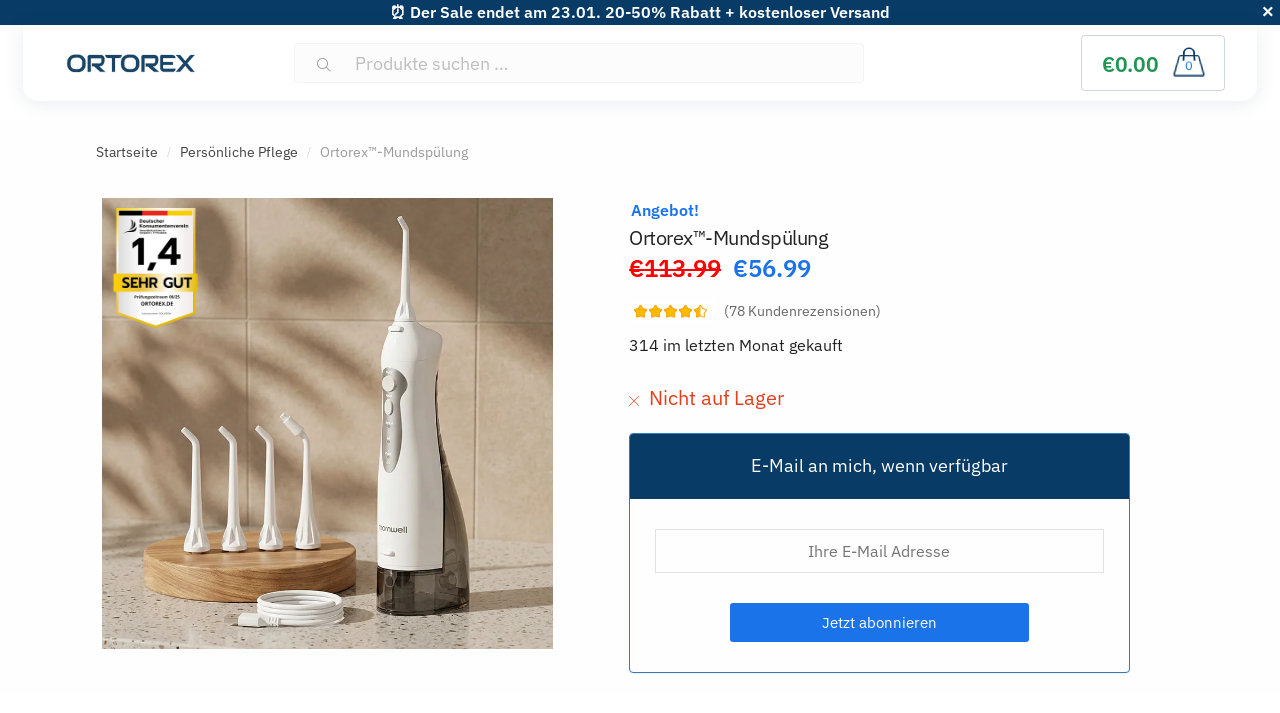

--- FILE ---
content_type: text/html; charset=UTF-8
request_url: https://ortorex.de/p/ortorex-oral-irrigator/
body_size: 24622
content:

<!doctype html><html lang="de" dir="ltr"><head><script>(function(w,i,g){w[g]=w[g]||[];if(typeof w[g].push=='function')w[g].push(i)})
(window,'G-X18C6CV3Y2','google_tags_first_party');</script><script async src="/v150/"></script>
			<script>
				window.dataLayer = window.dataLayer || [];
				function gtag(){dataLayer.push(arguments);}
				gtag('js', new Date());
				gtag('set', 'developer_id.dY2E1Nz', true);
				
			</script>
			<script data-no-optimize="1">var litespeed_docref=sessionStorage.getItem("litespeed_docref");litespeed_docref&&(Object.defineProperty(document,"referrer",{get:function(){return litespeed_docref}}),sessionStorage.removeItem("litespeed_docref"));</script> <meta charset="UTF-8"><meta name="viewport" content="width=device-width, initial-scale=1, user-scalable=1, shrink-to-fit=no"><link rel="profile" href="http://gmpg.org/xfn/11"><link rel="pingback" href="https://ortorex.de/xmlrpc.php"><link rel="preload" as="image" href="https://ortorex.de/wp-content/uploads/2022/08/Main_Ortorex™-Oral-Irrigator.webp"/><title>Ortorex™-Mundspülung</title><meta name="description" content="Entfernt Plaque und Ablagerungen zwischen den Zähnen!. Mit der Ortorex-Munddusche wird die Zahnreinigung noch effektiver. Der Wasserdruck erreicht jeden Winkel, den herkömmliche Zahnseide und Bürste nicht erreichen können. Dadurch wird die Gesamtmenge an Bakterien und Plaque zwischen den Zähnen reduziert. Er kann sofort für frischen Atem sorgen. Außerdem eignet sich unsere Munddusche für Zahnspangen, Implantate," /><meta name="robots" content="max-image-preview:large" /><link rel="canonical" href="https://ortorex.de/p/ortorex-oral-irrigator/" /><meta name="generator" content="All in One SEO (AIOSEO) 4.9.3" /><link rel="alternate" hreflang="x-default" href="https://ortorex.com/p/ortorex-oral-irrigator/"><link rel="alternate" hreflang="en-CA" href="https://ortorex.ca/p/ortorex-oral-irrigator/"><link rel="alternate" hreflang="en-IE" href="https://ortorex.ie/p/ortorex-oral-irrigator/"><link rel="alternate" hreflang="en-NZ" href="https://ortorex.nz/p/ortorex-oral-irrigator/"><link rel="alternate" hreflang="es" href="https://ortorex.es/p/ortorex-oral-irrigator/"><link rel="alternate" hreflang="de-CH" href="https://ortorex.ch/p/ortorex-oral-irrigator/"><link rel="alternate" hreflang="fr-FR" href="https://ortorex.fr/p/ortorex-oral-irrigator/"><link rel="alternate" hreflang="en-UK" href="https://ortorex.uk/p/ortorex-oral-irrigator/"><link rel="alternate" hreflang="en-AU" href="https://ortorex.au/p/ortorex-oral-irrigator/"><link rel="alternate" hreflang="de-AT" href="https://ortorex.at/p/ortorex-oral-irrigator/"><link rel="alternate" hreflang="pt" href="https://ortorex.pt/p/ortorex-oral-irrigator/"><link rel="alternate" hreflang="sv-SE" href="https://ortorex.se/p/ortorex-oral-irrigator/"><link rel="alternate" hreflang="nb-NO" href="https://ortorex.no/p/ortorex-oral-irrigator/"><link rel="alternate" hreflang="fi" href="https://ortorex.fi/p/ortorex-oral-irrigator/"><link rel="alternate" hreflang="da-DK" href="https://ortorex.dk/p/ortorex-oral-irrigator/"><link rel="alternate" hreflang="it-IT" href="https://ortorex.it/p/ortorex-oral-irrigator/"><link rel="alternate" hreflang="nl-NL" href="https://ortorex.nl/p/ortorex-oral-irrigator/"><link rel="alternate" hreflang="nl-BE" href="https://ortorex.be/p/ortorex-oral-irrigator/"><link rel="alternate" hreflang="cs-CZ" href="https://ortorex.cz/p/ortorex-oral-irrigator/"><link rel="alternate" hreflang="hu-HU" href="https://ortorex.hu/p/ortorex-oral-irrigator/"><link rel="alternate" hreflang="ro-RO" href="https://ortorex.ro/p/ortorex-oral-irrigator/"><link rel="alternate" hreflang="el" href="https://ortorex.gr/p/ortorex-oral-irrigator/"><link rel="alternate" hreflang="ar_AE" href="https://ortorex.ae/p/ortorex-oral-irrigator/"><link rel="alternate" hreflang="ar_QA" href="https://ortorex.qa/p/ortorex-oral-irrigator/"><link rel="preconnect" href="https://dev.visualwebsiteoptimizer.com"/>
 <script type="litespeed/javascript">window.dataLayer=window.dataLayer||[];function gtag(){dataLayer.push(arguments)}
gtag('consent','default',{'ad_user_data':"denied",'ad_personalization':"denied",'ad_storage':"denied",'analytics_storage':"denied",'functionality_storage':"denied",'personalization_storage':"denied",'security_storage':"granted"});gtag('set','ads_data_redaction',!0);function ConsentGetCookie(name){const value=`; ${document.cookie}`;const parts=value.split(`; ${name}=`);if(parts.length===2)return parts.pop().split(";").shift();}
function CookieLawInfo_Accept_Callback(){const coockie_preferences=ConsentGetCookie('cookielawinfo-checkbox-preferences');const coockie_statistics=ConsentGetCookie('cookielawinfo-checkbox-statistics');const coockie_marketing=ConsentGetCookie('cookielawinfo-checkbox-marketing');if(!(coockie_preferences&&coockie_statistics&&coockie_marketing)||window.consent_updated){return}
const preferences=coockie_preferences==="yes";const statistics=coockie_statistics==="yes";const marketing=coockie_marketing==="yes";gtag('consent','update',{'ad_storage':marketing?'granted':'denied','ad_personalization':marketing?'granted':'denied','ad_user_data':marketing?'granted':'denied','analytics_storage':statistics?'granted':'denied','functionality_storage':preferences?'granted':'denied','personalization_storage':preferences?'granted':'denied','security_storage':'granted'});if(marketing){gtag('set',{ads_data_redaction:!1})}
window.consent_updated=!0}
if(ConsentGetCookie('viewed_cookie_policy')==='yes'){CookieLawInfo_Accept_Callback()}
gtag('js',new Date());gtag('config','G-TWMV7549M6');gtag('config','AW-770654267')</script> <link rel="preload" href="https://ortorex.de/wp-content/themes/ortorex/assets/fonts/ibm-plex-sans-300.woff2" as="font" type="font/woff2" crossorigin="anonymous"><link rel="preload" href="https://ortorex.de/wp-content/themes/ortorex/assets/fonts/ibm-plex-sans-400.woff2" as="font" type="font/woff2" crossorigin="anonymous"><link rel="preload" href="https://ortorex.de/wp-content/themes/ortorex/assets/fonts/ibm-plex-sans-600.woff2" as="font" type="font/woff2" crossorigin="anonymous"><link rel="preload" href="https://ortorex.de/wp-content/themes/ortorex/assets/fonts/slick.woff" as="font" type="font/woff2" crossorigin="anonymous"><link rel="preload" href="https://ortorex.de/wp-content/themes/ortorex/assets/fonts/Flaticon.woff" as="font" type="font/woff2" crossorigin="anonymous"><link rel="preload" href="https://ortorex.de/wp-content/themes/ortorex/font/plex.ttf" as="font" type="font/woff2" crossorigin="anonymous"><link rel="preload" href="https://ortorex.de/wp-content/themes/ortorex/font/Poppins-Regular.woff2" as="font" type="font/woff2" crossorigin="anonymous"><link rel="preload" href="https://ortorex.de/wp-content/themes/ortorex/assets/fonts/Rivolicons-Free.woff2?-uew922" as="font" type="font/woff2" crossorigin="anonymous"><link rel="alternate" type="application/rss+xml" title="Ortorex™ – Orthopädische Behandlung von Kopf bis Zehen &raquo; Feed" href="https://ortorex.de/feed/" /><link rel="alternate" type="application/rss+xml" title="Ortorex™ – Orthopädische Behandlung von Kopf bis Zehen &raquo; Kommentar-Feed" href="https://ortorex.de/comments/feed/" /><link rel="alternate" type="application/rss+xml" title="Ortorex™ – Orthopädische Behandlung von Kopf bis Zehen &raquo; Ortorex™-Mundspülung-Kommentar-Feed" href="https://ortorex.de/p/ortorex-oral-irrigator/feed/" /><link rel="alternate" title="oEmbed (JSON)" type="application/json+oembed" href="https://ortorex.de/wp-json/oembed/1.0/embed?url=https%3A%2F%2Fortorex.de%2Fp%2Fortorex-oral-irrigator%2F" /><link rel="alternate" title="oEmbed (XML)" type="text/xml+oembed" href="https://ortorex.de/wp-json/oembed/1.0/embed?url=https%3A%2F%2Fortorex.de%2Fp%2Fortorex-oral-irrigator%2F&#038;format=xml" /><link data-optimized="2" rel="stylesheet" href="https://ortorex.de/wp-content/litespeed/css/4d3af9a351961cc0aad2f632ffaa2de1.css?ver=69ea9" /> <script type="text/template" id="tmpl-variation-template"><div class="woocommerce-variation-description"></div>
	<div class="woocommerce-variation-availability">{{{ data.variation.availability_html }}}</div>
	<div class="woocommerce-variation-price">{{{ data.variation.price_html }}}</div></script> <script type="text/template" id="tmpl-unavailable-variation-template"><p>Dieses Produkt ist leider nicht verfügbar. Bitte wähle eine andere Kombination.</p></script><script type="litespeed/javascript" data-src="https://ortorex.de/wp-includes/js/jquery/jquery.min.js" id="jquery-core-js"></script> <link rel='shortlink' href='https://ortorex.de/?p=252465' /><meta name="generator" content="performance-lab 4.0.1; plugins: webp-uploads"><meta name="generator" content="webp-uploads 2.6.1"><link rel="shortcut icon" href="/favicon.ico" type="image/x-icon"><link rel="icon" href="/favicon.ico" type="image/x-icon">	<noscript><style>.woocommerce-product-gallery{ opacity: 1 !important; }</style></noscript>
 <script type="litespeed/javascript" data-src="https://www.googletagmanager.com/gtag/js?id=G-TWMV7549M6"></script> <script type="litespeed/javascript">window.dataLayer=window.dataLayer||[];function gtag(){dataLayer.push(arguments)}</script> </head><body class="wp-singular product-template-default single single-product postid-252465 wp-theme-ortorex theme-ortorex woocommerce woocommerce-page woocommerce-no-js woo-variation-swatches wvs-behavior-blur wvs-theme-ortorex wvs-tooltip group-blog shoptimizer-full-width-content woocommerce-active minimal-checkout figma-design"><div id="page" class="hfeed site mobile-compact"><div class="shoptimizer-mini-cart-wrap"><div id="ajax-loading"><div class="shoptimizer-loader"><div class="spinner"><div class="bounce1"></div><div class="bounce2"></div><div class="bounce3"></div></div></div></div><div class="close-drawer"></div><div class="widget woocommerce widget_shopping_cart"><div class="widget_shopping_cart_content"></div></div></div><div class="free-top" id="free-top">⏰ Der Sale endet am 23.01. 20-50% Rabatt + kostenloser Versand<div class="ban_close"></div></div><header id="masthead" class="site-header"><div class="col-full main-header"><div class="site-branding">
<button class="menu-toggle" aria-label="Menu" aria-controls="site-navigation" aria-expanded="false">
<span class="bar"></span><span class="bar"></span><span class="bar"></span>
</button>
<a href="https://ortorex.de"><img class="custom-logo" alt="logo" width="134" height="29" src="https://ortorex.de/wp-content/themes/ortorex/images/logo_ortorex.svg"></a></div><div class="site-search"><div class="widget woocommerce widget_product_search"><form role="search" method="get" class="woocommerce-product-search" action="https://ortorex.de/">
<label class="screen-reader-text" for="woocommerce-product-search-field-0">Suche nach:</label>
<input type="search" id="woocommerce-product-search-field-0" class="search-field" placeholder="Produkte suchen …" value="" name="s" />
<button type="submit" value="Suchen" class="">Suchen</button>
<input type="hidden" name="post_type" value="product" /></form></div></div><div class="top-menu"><div class="menu-top-container"><ul id="menu-top" class="menu"><li id="menu-item-115741" class="menu-item menu-item-type-post_type menu-item-object-page menu-item-115741"><a href="https://ortorex.de/my-account/">Mein Konto</a></li><li id="menu-item-264534" class="menu-item menu-item-type-taxonomy menu-item-object-category menu-item-264534"><a href="https://ortorex.de/blog/c/sleep/">Schlaf</a></li></ul></div></div><ul id="site-header-cart" class="site-header-cart menu"><li><div class="cart-click">
<a class="cart-contents" href="#" title="Einkaufswagen anzeigen">
<span class="amount">&euro;0.00</span> <span class="count">0</span>
</a></div></li></ul></div><div class="col-full"><div class="shoptimizer-primary-navigation"><nav id="site-navigation" class="main-navigation" aria-label="Primary Navigation"><div class="primary-navigation"><div class="menu-primary-menu-container"><ul id="menu-categories-german" class="menu"><li id="nav-menu-item-115703" class="menu-item menu-item-type-taxonomy menu-item-object-product_cat"><a href="https://ortorex.de/product-category/sleep/" class="menu-link main-menu-link"><span>Schlaf</span></a></li><li id="nav-menu-item-246262" class="menu-item menu-item-type-taxonomy menu-item-object-product_cat"><a href="https://ortorex.de/product-category/baby-motherhood/" class="menu-link main-menu-link"><span>Kind und Mutterschaft</span></a></li><li id="nav-menu-item-115733" class="menu-item menu-item-type-taxonomy menu-item-object-product_cat"><a href="https://ortorex.de/product-category/braces-splints-supports/" class="menu-link main-menu-link"><span>Korsetts, Schienen, Stützen</span></a></li><li id="nav-menu-item-115734" class="menu-item menu-item-type-taxonomy menu-item-object-product_cat"><a href="https://ortorex.de/product-category/air-quality/" class="menu-link main-menu-link"><span>Luftqualität</span></a></li><li id="nav-menu-item-115735" class="menu-item menu-item-type-taxonomy menu-item-object-product_cat"><a href="https://ortorex.de/product-category/rehabilitation-physical-therapy-equipment/" class="menu-link main-menu-link"><span>Geräte für Rehabilitation und Physikalische Therapie</span></a></li><li id="nav-menu-item-115736" class="menu-item menu-item-type-taxonomy menu-item-object-product_cat"><a href="https://ortorex.de/product-category/diagnostics-and-health-monitors/" class="menu-link main-menu-link"><span>Diagnostik und Gesundheitsmonitore</span></a></li><li id="nav-menu-item-115737" class="menu-item menu-item-type-taxonomy menu-item-object-product_cat"><a href="https://ortorex.de/product-category/skin-care/" class="menu-link main-menu-link"><span>Hautpflege</span></a></li><li id="nav-menu-item-115706" class="menu-item menu-item-type-taxonomy menu-item-object-product_cat"><a href="https://ortorex.de/product-category/eyewear/" class="menu-link main-menu-link"><span>Brillen</span></a></li><li id="nav-menu-item-115739" class="menu-item menu-item-type-taxonomy menu-item-object-product_cat"><a href="https://ortorex.de/product-category/massage/" class="menu-link main-menu-link"><span>Massagegeräte und -Zubehör</span></a></li><li id="nav-menu-item-115740" class="menu-item menu-item-type-taxonomy menu-item-object-product_cat"><a href="https://ortorex.de/product-category/office-ergonomics/" class="menu-link main-menu-link"><span>Büro-Ergonomie</span></a></li></ul></div></div></nav></div></div></header><div id="content" class="site-content" tabindex="-1"><div class="shoptimizer-archive"><div class="archive-header"><div class="col-full"><nav class="woocommerce-breadcrumb" aria-label="Breadcrumb"><a href="https://ortorex.de">Startseite</a><span class="breadcrumb-separator"> / </span><a href="https://ortorex.de/product-category/personal-care/">Persönliche Pflege</a><span class="breadcrumb-separator"> / </span>Ortorex™-Mundspülung</nav><div class="woocommerce"></div></div></div><div class="col-full" ><div id="primary" class="content-area"><main id="main" class="site-main" role="main"><div class="woocommerce-notices-wrapper"></div><div id="product-252465" class="product type-product post-252465 status-publish first outofstock product_cat-personal-care has-post-thumbnail sale shipping-taxable purchasable product-type-simple"><section class="product-details-wrapper"><div class="mobile-summary"><h2 class="product_title entry-title">Ortorex™-Mundspülung</h2><div class="woocommerce-product-rating"><div class="pr-snippet-stars-top"><div aria-hidden="true" class="pr-rating-stars-top"><div class="pr-star-v4-top pr-star-v4-100-filled"></div><div class="pr-star-v4-top pr-star-v4-100-filled"></div><div class="pr-star-v4-top pr-star-v4-100-filled"></div><div class="pr-star-v4-top pr-star-v4-100-filled"></div><div class="pr-star-v4-top pr-star-v4-50-filled"></div></div></div>
<a href="#reviews" class="woocommerce-review-link" rel="nofollow">(<span class="count">78</span> Kundenrezensionen)</a></div><p class="price"><del aria-hidden="true"><span class="woocommerce-Price-amount amount"><bdi><span class="woocommerce-Price-currencySymbol">&euro;</span>113.99</bdi></span></del> <span class="screen-reader-text">Ursprünglicher Preis war: &euro;113.99</span><ins aria-hidden="true"><span class="woocommerce-Price-amount amount"><bdi><span class="woocommerce-Price-currencySymbol">&euro;</span>56.99</bdi></span></ins><span class="screen-reader-text">Aktueller Preis ist: &euro;56.99.</span></p><p class="product-sales-count">341 im letzten Monat gekauft</p></div><div class="wpgs woocommerce-product-gallery wpgs--with-images images"  ><div class="wpgs-for"><div class="woocommerce-product-gallery__image single-product-main-image"><a
data-caption="Main_Ortorex™-Oral-Irrigator"
data-fancybox="wpgs-lightbox" href="https://ortorex.de/wp-content/uploads/2022/08/Main_Ortorex™-Oral-Irrigator.webp"
data-mobile=["clickContent:close","clickSlide:close"]
data-infobar="true"
data-hash="false" ><img width="600" height="600" src="https://ortorex.de/wp-content/uploads/2022/08/Main_Ortorex™-Oral-Irrigator-600x600.webp" class="attachment-shop_single size-shop_single wp-post-image" alt="" data-zoom_src="https://ortorex.de/wp-content/uploads/2022/08/Main_Ortorex™-Oral-Irrigator.webp" decoding="async" fetchpriority="high" srcset="https://ortorex.de/wp-content/uploads/2022/08/Main_Ortorex™-Oral-Irrigator-600x600.webp 600w, https://ortorex.de/wp-content/uploads/2022/08/Main_Ortorex™-Oral-Irrigator-300x300.webp 300w, https://ortorex.de/wp-content/uploads/2022/08/Main_Ortorex™-Oral-Irrigator-768x768.webp 768w, https://ortorex.de/wp-content/uploads/2022/08/Main_Ortorex™-Oral-Irrigator-60x60.webp 60w, https://ortorex.de/wp-content/uploads/2022/08/Main_Ortorex™-Oral-Irrigator-110x110.webp 110w, https://ortorex.de/wp-content/uploads/2022/08/Main_Ortorex™-Oral-Irrigator-150x150.webp 150w, https://ortorex.de/wp-content/uploads/2022/08/Main_Ortorex™-Oral-Irrigator-50x50.webp 50w, https://ortorex.de/wp-content/uploads/2022/08/Main_Ortorex™-Oral-Irrigator-100x100.webp 100w, https://ortorex.de/wp-content/uploads/2022/08/Main_Ortorex™-Oral-Irrigator.webp 800w" sizes="(max-width: 600px) 100vw, 600px" /></a></div><div><a data-fancybox="wpgs-lightbox"
data-caption="1_Ortorex™-Oral-Irrigator.webp"
href="https://ortorex.de/wp-content/uploads/2025/12/1_Ortorex™-Oral-Irrigator.webp"
data-thumb="https://ortorex.de/wp-content/uploads/2025/12/1_Ortorex™-Oral-Irrigator-150x150.webp"
data-mobile=["clickContent:close","clickSlide:close"]
data-hash="false"
data-infobar="true"
><img data-lazyloaded="1" src="[data-uri]" width="600" height="600" data-src="https://ortorex.de/wp-content/uploads/2025/12/1_Ortorex™-Oral-Irrigator-600x600.webp" class="attachment-shop_single" alt="" data-zoom_src="https://ortorex.de/wp-content/uploads/2025/12/1_Ortorex™-Oral-Irrigator.webp" decoding="async" data-srcset="https://ortorex.de/wp-content/uploads/2025/12/1_Ortorex™-Oral-Irrigator-600x600.webp 600w, https://ortorex.de/wp-content/uploads/2025/12/1_Ortorex™-Oral-Irrigator-300x300.webp 300w, https://ortorex.de/wp-content/uploads/2025/12/1_Ortorex™-Oral-Irrigator-768x768.webp 768w, https://ortorex.de/wp-content/uploads/2025/12/1_Ortorex™-Oral-Irrigator-60x60.webp 60w, https://ortorex.de/wp-content/uploads/2025/12/1_Ortorex™-Oral-Irrigator-110x110.webp 110w, https://ortorex.de/wp-content/uploads/2025/12/1_Ortorex™-Oral-Irrigator-150x150.webp 150w, https://ortorex.de/wp-content/uploads/2025/12/1_Ortorex™-Oral-Irrigator-50x50.webp 50w, https://ortorex.de/wp-content/uploads/2025/12/1_Ortorex™-Oral-Irrigator-100x100.webp 100w, https://ortorex.de/wp-content/uploads/2025/12/1_Ortorex™-Oral-Irrigator.webp 800w" data-sizes="(max-width: 600px) 100vw, 600px" /></a></div><div><a data-fancybox="wpgs-lightbox"
data-caption="2_Ortorex™-Oral-Irrigator.webp"
href="https://ortorex.de/wp-content/uploads/2025/12/2_Ortorex™-Oral-Irrigator.webp"
data-thumb="https://ortorex.de/wp-content/uploads/2025/12/2_Ortorex™-Oral-Irrigator-150x150.webp"
data-mobile=["clickContent:close","clickSlide:close"]
data-hash="false"
data-infobar="true"
><img data-lazyloaded="1" src="[data-uri]" width="600" height="600" data-src="https://ortorex.de/wp-content/uploads/2025/12/2_Ortorex™-Oral-Irrigator-600x600.webp" class="attachment-shop_single" alt="" data-zoom_src="https://ortorex.de/wp-content/uploads/2025/12/2_Ortorex™-Oral-Irrigator.webp" decoding="async" data-srcset="https://ortorex.de/wp-content/uploads/2025/12/2_Ortorex™-Oral-Irrigator-600x600.webp 600w, https://ortorex.de/wp-content/uploads/2025/12/2_Ortorex™-Oral-Irrigator-300x300.webp 300w, https://ortorex.de/wp-content/uploads/2025/12/2_Ortorex™-Oral-Irrigator-768x768.webp 768w, https://ortorex.de/wp-content/uploads/2025/12/2_Ortorex™-Oral-Irrigator-60x60.webp 60w, https://ortorex.de/wp-content/uploads/2025/12/2_Ortorex™-Oral-Irrigator-110x110.webp 110w, https://ortorex.de/wp-content/uploads/2025/12/2_Ortorex™-Oral-Irrigator-150x150.webp 150w, https://ortorex.de/wp-content/uploads/2025/12/2_Ortorex™-Oral-Irrigator-50x50.webp 50w, https://ortorex.de/wp-content/uploads/2025/12/2_Ortorex™-Oral-Irrigator-100x100.webp 100w, https://ortorex.de/wp-content/uploads/2025/12/2_Ortorex™-Oral-Irrigator.webp 800w" data-sizes="(max-width: 600px) 100vw, 600px" /></a></div><div><a data-fancybox="wpgs-lightbox"
data-caption="3_Ortorex™-Oral-Irrigator.webp"
href="https://ortorex.de/wp-content/uploads/2025/12/3_Ortorex™-Oral-Irrigator.webp"
data-thumb="https://ortorex.de/wp-content/uploads/2025/12/3_Ortorex™-Oral-Irrigator-150x150.webp"
data-mobile=["clickContent:close","clickSlide:close"]
data-hash="false"
data-infobar="true"
><img data-lazyloaded="1" src="[data-uri]" width="600" height="600" data-src="https://ortorex.de/wp-content/uploads/2025/12/3_Ortorex™-Oral-Irrigator-600x600.webp" class="attachment-shop_single" alt="" data-zoom_src="https://ortorex.de/wp-content/uploads/2025/12/3_Ortorex™-Oral-Irrigator.webp" decoding="async" data-srcset="https://ortorex.de/wp-content/uploads/2025/12/3_Ortorex™-Oral-Irrigator-600x600.webp 600w, https://ortorex.de/wp-content/uploads/2025/12/3_Ortorex™-Oral-Irrigator-300x300.webp 300w, https://ortorex.de/wp-content/uploads/2025/12/3_Ortorex™-Oral-Irrigator-768x768.webp 768w, https://ortorex.de/wp-content/uploads/2025/12/3_Ortorex™-Oral-Irrigator-60x60.webp 60w, https://ortorex.de/wp-content/uploads/2025/12/3_Ortorex™-Oral-Irrigator-110x110.webp 110w, https://ortorex.de/wp-content/uploads/2025/12/3_Ortorex™-Oral-Irrigator-150x150.webp 150w, https://ortorex.de/wp-content/uploads/2025/12/3_Ortorex™-Oral-Irrigator-50x50.webp 50w, https://ortorex.de/wp-content/uploads/2025/12/3_Ortorex™-Oral-Irrigator-100x100.webp 100w, https://ortorex.de/wp-content/uploads/2025/12/3_Ortorex™-Oral-Irrigator.webp 800w" data-sizes="(max-width: 600px) 100vw, 600px" /></a></div><div><a data-fancybox="wpgs-lightbox"
data-caption="4_Ortorex™-Oral-Irrigator.webp"
href="https://ortorex.de/wp-content/uploads/2025/12/4_Ortorex™-Oral-Irrigator.webp"
data-thumb="https://ortorex.de/wp-content/uploads/2025/12/4_Ortorex™-Oral-Irrigator-150x150.webp"
data-mobile=["clickContent:close","clickSlide:close"]
data-hash="false"
data-infobar="true"
><img data-lazyloaded="1" src="[data-uri]" width="600" height="600" data-src="https://ortorex.de/wp-content/uploads/2025/12/4_Ortorex™-Oral-Irrigator-600x600.webp" class="attachment-shop_single" alt="" data-zoom_src="https://ortorex.de/wp-content/uploads/2025/12/4_Ortorex™-Oral-Irrigator.webp" decoding="async" data-srcset="https://ortorex.de/wp-content/uploads/2025/12/4_Ortorex™-Oral-Irrigator-600x600.webp 600w, https://ortorex.de/wp-content/uploads/2025/12/4_Ortorex™-Oral-Irrigator-300x300.webp 300w, https://ortorex.de/wp-content/uploads/2025/12/4_Ortorex™-Oral-Irrigator-768x768.webp 768w, https://ortorex.de/wp-content/uploads/2025/12/4_Ortorex™-Oral-Irrigator-60x60.webp 60w, https://ortorex.de/wp-content/uploads/2025/12/4_Ortorex™-Oral-Irrigator-110x110.webp 110w, https://ortorex.de/wp-content/uploads/2025/12/4_Ortorex™-Oral-Irrigator-150x150.webp 150w, https://ortorex.de/wp-content/uploads/2025/12/4_Ortorex™-Oral-Irrigator-50x50.webp 50w, https://ortorex.de/wp-content/uploads/2025/12/4_Ortorex™-Oral-Irrigator-100x100.webp 100w, https://ortorex.de/wp-content/uploads/2025/12/4_Ortorex™-Oral-Irrigator.webp 800w" data-sizes="(max-width: 600px) 100vw, 600px" /></a></div><div><a data-fancybox="wpgs-lightbox"
data-caption="5_Ortorex™-Oral-Irrigator.webp"
href="https://ortorex.de/wp-content/uploads/2025/12/5_Ortorex™-Oral-Irrigator.webp"
data-thumb="https://ortorex.de/wp-content/uploads/2025/12/5_Ortorex™-Oral-Irrigator-150x150.webp"
data-mobile=["clickContent:close","clickSlide:close"]
data-hash="false"
data-infobar="true"
><img data-lazyloaded="1" src="[data-uri]" width="600" height="600" data-src="https://ortorex.de/wp-content/uploads/2025/12/5_Ortorex™-Oral-Irrigator-600x600.webp" class="attachment-shop_single" alt="" data-zoom_src="https://ortorex.de/wp-content/uploads/2025/12/5_Ortorex™-Oral-Irrigator.webp" decoding="async" data-srcset="https://ortorex.de/wp-content/uploads/2025/12/5_Ortorex™-Oral-Irrigator-600x600.webp 600w, https://ortorex.de/wp-content/uploads/2025/12/5_Ortorex™-Oral-Irrigator-300x300.webp 300w, https://ortorex.de/wp-content/uploads/2025/12/5_Ortorex™-Oral-Irrigator-768x768.webp 768w, https://ortorex.de/wp-content/uploads/2025/12/5_Ortorex™-Oral-Irrigator-60x60.webp 60w, https://ortorex.de/wp-content/uploads/2025/12/5_Ortorex™-Oral-Irrigator-110x110.webp 110w, https://ortorex.de/wp-content/uploads/2025/12/5_Ortorex™-Oral-Irrigator-150x150.webp 150w, https://ortorex.de/wp-content/uploads/2025/12/5_Ortorex™-Oral-Irrigator-50x50.webp 50w, https://ortorex.de/wp-content/uploads/2025/12/5_Ortorex™-Oral-Irrigator-100x100.webp 100w, https://ortorex.de/wp-content/uploads/2025/12/5_Ortorex™-Oral-Irrigator.webp 800w" data-sizes="(max-width: 600px) 100vw, 600px" /></a></div><div><a data-fancybox="wpgs-lightbox"
data-caption="6_Ortorex™-Oral-Irrigator.webp"
href="https://ortorex.de/wp-content/uploads/2025/12/6_Ortorex™-Oral-Irrigator.webp"
data-thumb="https://ortorex.de/wp-content/uploads/2025/12/6_Ortorex™-Oral-Irrigator-150x150.webp"
data-mobile=["clickContent:close","clickSlide:close"]
data-hash="false"
data-infobar="true"
><img data-lazyloaded="1" src="[data-uri]" width="600" height="600" data-src="https://ortorex.de/wp-content/uploads/2025/12/6_Ortorex™-Oral-Irrigator-600x600.webp" class="attachment-shop_single" alt="" data-zoom_src="https://ortorex.de/wp-content/uploads/2025/12/6_Ortorex™-Oral-Irrigator.webp" decoding="async" data-srcset="https://ortorex.de/wp-content/uploads/2025/12/6_Ortorex™-Oral-Irrigator-600x600.webp 600w, https://ortorex.de/wp-content/uploads/2025/12/6_Ortorex™-Oral-Irrigator-300x300.webp 300w, https://ortorex.de/wp-content/uploads/2025/12/6_Ortorex™-Oral-Irrigator-768x768.webp 768w, https://ortorex.de/wp-content/uploads/2025/12/6_Ortorex™-Oral-Irrigator-60x60.webp 60w, https://ortorex.de/wp-content/uploads/2025/12/6_Ortorex™-Oral-Irrigator-110x110.webp 110w, https://ortorex.de/wp-content/uploads/2025/12/6_Ortorex™-Oral-Irrigator-150x150.webp 150w, https://ortorex.de/wp-content/uploads/2025/12/6_Ortorex™-Oral-Irrigator-50x50.webp 50w, https://ortorex.de/wp-content/uploads/2025/12/6_Ortorex™-Oral-Irrigator-100x100.webp 100w, https://ortorex.de/wp-content/uploads/2025/12/6_Ortorex™-Oral-Irrigator.webp 800w" data-sizes="(max-width: 600px) 100vw, 600px" /></a></div><div><a data-fancybox="wpgs-lightbox"
data-caption="7_Ortorex™-Oral-Irrigator.webp"
href="https://ortorex.de/wp-content/uploads/2025/12/7_Ortorex™-Oral-Irrigator.webp"
data-thumb="https://ortorex.de/wp-content/uploads/2025/12/7_Ortorex™-Oral-Irrigator-150x150.webp"
data-mobile=["clickContent:close","clickSlide:close"]
data-hash="false"
data-infobar="true"
><img data-lazyloaded="1" src="[data-uri]" width="600" height="600" data-src="https://ortorex.de/wp-content/uploads/2025/12/7_Ortorex™-Oral-Irrigator-600x600.webp" class="attachment-shop_single" alt="" data-zoom_src="https://ortorex.de/wp-content/uploads/2025/12/7_Ortorex™-Oral-Irrigator.webp" decoding="async" data-srcset="https://ortorex.de/wp-content/uploads/2025/12/7_Ortorex™-Oral-Irrigator-600x600.webp 600w, https://ortorex.de/wp-content/uploads/2025/12/7_Ortorex™-Oral-Irrigator-300x300.webp 300w, https://ortorex.de/wp-content/uploads/2025/12/7_Ortorex™-Oral-Irrigator-768x768.webp 768w, https://ortorex.de/wp-content/uploads/2025/12/7_Ortorex™-Oral-Irrigator-60x60.webp 60w, https://ortorex.de/wp-content/uploads/2025/12/7_Ortorex™-Oral-Irrigator-110x110.webp 110w, https://ortorex.de/wp-content/uploads/2025/12/7_Ortorex™-Oral-Irrigator-150x150.webp 150w, https://ortorex.de/wp-content/uploads/2025/12/7_Ortorex™-Oral-Irrigator-50x50.webp 50w, https://ortorex.de/wp-content/uploads/2025/12/7_Ortorex™-Oral-Irrigator-100x100.webp 100w, https://ortorex.de/wp-content/uploads/2025/12/7_Ortorex™-Oral-Irrigator.webp 800w" data-sizes="(max-width: 600px) 100vw, 600px" /></a></div><div><a data-fancybox="wpgs-lightbox"
data-caption="8_Ortorex™-Oral-Irrigator.webp"
href="https://ortorex.de/wp-content/uploads/2025/12/8_Ortorex™-Oral-Irrigator.webp"
data-thumb="https://ortorex.de/wp-content/uploads/2025/12/8_Ortorex™-Oral-Irrigator-150x150.webp"
data-mobile=["clickContent:close","clickSlide:close"]
data-hash="false"
data-infobar="true"
><img data-lazyloaded="1" src="[data-uri]" width="600" height="600" data-src="https://ortorex.de/wp-content/uploads/2025/12/8_Ortorex™-Oral-Irrigator-600x600.webp" class="attachment-shop_single" alt="" data-zoom_src="https://ortorex.de/wp-content/uploads/2025/12/8_Ortorex™-Oral-Irrigator.webp" decoding="async" data-srcset="https://ortorex.de/wp-content/uploads/2025/12/8_Ortorex™-Oral-Irrigator-600x600.webp 600w, https://ortorex.de/wp-content/uploads/2025/12/8_Ortorex™-Oral-Irrigator-300x300.webp 300w, https://ortorex.de/wp-content/uploads/2025/12/8_Ortorex™-Oral-Irrigator-768x768.webp 768w, https://ortorex.de/wp-content/uploads/2025/12/8_Ortorex™-Oral-Irrigator-60x60.webp 60w, https://ortorex.de/wp-content/uploads/2025/12/8_Ortorex™-Oral-Irrigator-110x110.webp 110w, https://ortorex.de/wp-content/uploads/2025/12/8_Ortorex™-Oral-Irrigator-150x150.webp 150w, https://ortorex.de/wp-content/uploads/2025/12/8_Ortorex™-Oral-Irrigator-50x50.webp 50w, https://ortorex.de/wp-content/uploads/2025/12/8_Ortorex™-Oral-Irrigator-100x100.webp 100w, https://ortorex.de/wp-content/uploads/2025/12/8_Ortorex™-Oral-Irrigator.webp 800w" data-sizes="(max-width: 600px) 100vw, 600px" /></a></div></div><div class="wpgs-nav"><div><img width="300" height="300" src="https://ortorex.de/wp-content/uploads/2022/08/Main_Ortorex™-Oral-Irrigator-300x300.webp" class="wpgs-thumb-main-image" alt="" decoding="async" srcset="https://ortorex.de/wp-content/uploads/2022/08/Main_Ortorex™-Oral-Irrigator-300x300.webp 300w, https://ortorex.de/wp-content/uploads/2022/08/Main_Ortorex™-Oral-Irrigator-768x768.webp 768w, https://ortorex.de/wp-content/uploads/2022/08/Main_Ortorex™-Oral-Irrigator-60x60.webp 60w, https://ortorex.de/wp-content/uploads/2022/08/Main_Ortorex™-Oral-Irrigator-110x110.webp 110w, https://ortorex.de/wp-content/uploads/2022/08/Main_Ortorex™-Oral-Irrigator-600x600.webp 600w, https://ortorex.de/wp-content/uploads/2022/08/Main_Ortorex™-Oral-Irrigator-150x150.webp 150w, https://ortorex.de/wp-content/uploads/2022/08/Main_Ortorex™-Oral-Irrigator-50x50.webp 50w, https://ortorex.de/wp-content/uploads/2022/08/Main_Ortorex™-Oral-Irrigator-100x100.webp 100w, https://ortorex.de/wp-content/uploads/2022/08/Main_Ortorex™-Oral-Irrigator.webp 800w" sizes="(max-width: 300px) 100vw, 300px" /></div><div><img data-lazyloaded="1" src="[data-uri]" width="300" height="300" data-src="https://ortorex.de/wp-content/uploads/2025/12/1_Ortorex™-Oral-Irrigator-300x300.webp" class="attachment-medium size-medium" alt="" decoding="async" data-srcset="https://ortorex.de/wp-content/uploads/2025/12/1_Ortorex™-Oral-Irrigator-300x300.webp 300w, https://ortorex.de/wp-content/uploads/2025/12/1_Ortorex™-Oral-Irrigator-768x768.webp 768w, https://ortorex.de/wp-content/uploads/2025/12/1_Ortorex™-Oral-Irrigator-60x60.webp 60w, https://ortorex.de/wp-content/uploads/2025/12/1_Ortorex™-Oral-Irrigator-110x110.webp 110w, https://ortorex.de/wp-content/uploads/2025/12/1_Ortorex™-Oral-Irrigator-600x600.webp 600w, https://ortorex.de/wp-content/uploads/2025/12/1_Ortorex™-Oral-Irrigator-150x150.webp 150w, https://ortorex.de/wp-content/uploads/2025/12/1_Ortorex™-Oral-Irrigator-50x50.webp 50w, https://ortorex.de/wp-content/uploads/2025/12/1_Ortorex™-Oral-Irrigator-100x100.webp 100w, https://ortorex.de/wp-content/uploads/2025/12/1_Ortorex™-Oral-Irrigator.webp 800w" data-sizes="(max-width: 300px) 100vw, 300px" /></div><div><img data-lazyloaded="1" src="[data-uri]" width="300" height="300" data-src="https://ortorex.de/wp-content/uploads/2025/12/2_Ortorex™-Oral-Irrigator-300x300.webp" class="attachment-medium size-medium" alt="" decoding="async" data-srcset="https://ortorex.de/wp-content/uploads/2025/12/2_Ortorex™-Oral-Irrigator-300x300.webp 300w, https://ortorex.de/wp-content/uploads/2025/12/2_Ortorex™-Oral-Irrigator-768x768.webp 768w, https://ortorex.de/wp-content/uploads/2025/12/2_Ortorex™-Oral-Irrigator-60x60.webp 60w, https://ortorex.de/wp-content/uploads/2025/12/2_Ortorex™-Oral-Irrigator-110x110.webp 110w, https://ortorex.de/wp-content/uploads/2025/12/2_Ortorex™-Oral-Irrigator-600x600.webp 600w, https://ortorex.de/wp-content/uploads/2025/12/2_Ortorex™-Oral-Irrigator-150x150.webp 150w, https://ortorex.de/wp-content/uploads/2025/12/2_Ortorex™-Oral-Irrigator-50x50.webp 50w, https://ortorex.de/wp-content/uploads/2025/12/2_Ortorex™-Oral-Irrigator-100x100.webp 100w, https://ortorex.de/wp-content/uploads/2025/12/2_Ortorex™-Oral-Irrigator.webp 800w" data-sizes="(max-width: 300px) 100vw, 300px" /></div><div><img data-lazyloaded="1" src="[data-uri]" width="300" height="300" data-src="https://ortorex.de/wp-content/uploads/2025/12/3_Ortorex™-Oral-Irrigator-300x300.webp" class="attachment-medium size-medium" alt="" decoding="async" data-srcset="https://ortorex.de/wp-content/uploads/2025/12/3_Ortorex™-Oral-Irrigator-300x300.webp 300w, https://ortorex.de/wp-content/uploads/2025/12/3_Ortorex™-Oral-Irrigator-768x768.webp 768w, https://ortorex.de/wp-content/uploads/2025/12/3_Ortorex™-Oral-Irrigator-60x60.webp 60w, https://ortorex.de/wp-content/uploads/2025/12/3_Ortorex™-Oral-Irrigator-110x110.webp 110w, https://ortorex.de/wp-content/uploads/2025/12/3_Ortorex™-Oral-Irrigator-600x600.webp 600w, https://ortorex.de/wp-content/uploads/2025/12/3_Ortorex™-Oral-Irrigator-150x150.webp 150w, https://ortorex.de/wp-content/uploads/2025/12/3_Ortorex™-Oral-Irrigator-50x50.webp 50w, https://ortorex.de/wp-content/uploads/2025/12/3_Ortorex™-Oral-Irrigator-100x100.webp 100w, https://ortorex.de/wp-content/uploads/2025/12/3_Ortorex™-Oral-Irrigator.webp 800w" data-sizes="(max-width: 300px) 100vw, 300px" /></div><div><img data-lazyloaded="1" src="[data-uri]" width="300" height="300" data-src="https://ortorex.de/wp-content/uploads/2025/12/4_Ortorex™-Oral-Irrigator-300x300.webp" class="attachment-medium size-medium" alt="" decoding="async" data-srcset="https://ortorex.de/wp-content/uploads/2025/12/4_Ortorex™-Oral-Irrigator-300x300.webp 300w, https://ortorex.de/wp-content/uploads/2025/12/4_Ortorex™-Oral-Irrigator-768x768.webp 768w, https://ortorex.de/wp-content/uploads/2025/12/4_Ortorex™-Oral-Irrigator-60x60.webp 60w, https://ortorex.de/wp-content/uploads/2025/12/4_Ortorex™-Oral-Irrigator-110x110.webp 110w, https://ortorex.de/wp-content/uploads/2025/12/4_Ortorex™-Oral-Irrigator-600x600.webp 600w, https://ortorex.de/wp-content/uploads/2025/12/4_Ortorex™-Oral-Irrigator-150x150.webp 150w, https://ortorex.de/wp-content/uploads/2025/12/4_Ortorex™-Oral-Irrigator-50x50.webp 50w, https://ortorex.de/wp-content/uploads/2025/12/4_Ortorex™-Oral-Irrigator-100x100.webp 100w, https://ortorex.de/wp-content/uploads/2025/12/4_Ortorex™-Oral-Irrigator.webp 800w" data-sizes="(max-width: 300px) 100vw, 300px" /></div><div><img data-lazyloaded="1" src="[data-uri]" width="300" height="300" data-src="https://ortorex.de/wp-content/uploads/2025/12/5_Ortorex™-Oral-Irrigator-300x300.webp" class="attachment-medium size-medium" alt="" decoding="async" data-srcset="https://ortorex.de/wp-content/uploads/2025/12/5_Ortorex™-Oral-Irrigator-300x300.webp 300w, https://ortorex.de/wp-content/uploads/2025/12/5_Ortorex™-Oral-Irrigator-768x768.webp 768w, https://ortorex.de/wp-content/uploads/2025/12/5_Ortorex™-Oral-Irrigator-60x60.webp 60w, https://ortorex.de/wp-content/uploads/2025/12/5_Ortorex™-Oral-Irrigator-110x110.webp 110w, https://ortorex.de/wp-content/uploads/2025/12/5_Ortorex™-Oral-Irrigator-600x600.webp 600w, https://ortorex.de/wp-content/uploads/2025/12/5_Ortorex™-Oral-Irrigator-150x150.webp 150w, https://ortorex.de/wp-content/uploads/2025/12/5_Ortorex™-Oral-Irrigator-50x50.webp 50w, https://ortorex.de/wp-content/uploads/2025/12/5_Ortorex™-Oral-Irrigator-100x100.webp 100w, https://ortorex.de/wp-content/uploads/2025/12/5_Ortorex™-Oral-Irrigator.webp 800w" data-sizes="(max-width: 300px) 100vw, 300px" /></div><div><img data-lazyloaded="1" src="[data-uri]" width="300" height="300" data-src="https://ortorex.de/wp-content/uploads/2025/12/6_Ortorex™-Oral-Irrigator-300x300.webp" class="attachment-medium size-medium" alt="" decoding="async" data-srcset="https://ortorex.de/wp-content/uploads/2025/12/6_Ortorex™-Oral-Irrigator-300x300.webp 300w, https://ortorex.de/wp-content/uploads/2025/12/6_Ortorex™-Oral-Irrigator-768x768.webp 768w, https://ortorex.de/wp-content/uploads/2025/12/6_Ortorex™-Oral-Irrigator-60x60.webp 60w, https://ortorex.de/wp-content/uploads/2025/12/6_Ortorex™-Oral-Irrigator-110x110.webp 110w, https://ortorex.de/wp-content/uploads/2025/12/6_Ortorex™-Oral-Irrigator-600x600.webp 600w, https://ortorex.de/wp-content/uploads/2025/12/6_Ortorex™-Oral-Irrigator-150x150.webp 150w, https://ortorex.de/wp-content/uploads/2025/12/6_Ortorex™-Oral-Irrigator-50x50.webp 50w, https://ortorex.de/wp-content/uploads/2025/12/6_Ortorex™-Oral-Irrigator-100x100.webp 100w, https://ortorex.de/wp-content/uploads/2025/12/6_Ortorex™-Oral-Irrigator.webp 800w" data-sizes="(max-width: 300px) 100vw, 300px" /></div><div><img data-lazyloaded="1" src="[data-uri]" width="300" height="300" data-src="https://ortorex.de/wp-content/uploads/2025/12/7_Ortorex™-Oral-Irrigator-300x300.webp" class="attachment-medium size-medium" alt="" decoding="async" data-srcset="https://ortorex.de/wp-content/uploads/2025/12/7_Ortorex™-Oral-Irrigator-300x300.webp 300w, https://ortorex.de/wp-content/uploads/2025/12/7_Ortorex™-Oral-Irrigator-768x768.webp 768w, https://ortorex.de/wp-content/uploads/2025/12/7_Ortorex™-Oral-Irrigator-60x60.webp 60w, https://ortorex.de/wp-content/uploads/2025/12/7_Ortorex™-Oral-Irrigator-110x110.webp 110w, https://ortorex.de/wp-content/uploads/2025/12/7_Ortorex™-Oral-Irrigator-600x600.webp 600w, https://ortorex.de/wp-content/uploads/2025/12/7_Ortorex™-Oral-Irrigator-150x150.webp 150w, https://ortorex.de/wp-content/uploads/2025/12/7_Ortorex™-Oral-Irrigator-50x50.webp 50w, https://ortorex.de/wp-content/uploads/2025/12/7_Ortorex™-Oral-Irrigator-100x100.webp 100w, https://ortorex.de/wp-content/uploads/2025/12/7_Ortorex™-Oral-Irrigator.webp 800w" data-sizes="(max-width: 300px) 100vw, 300px" /></div><div><img data-lazyloaded="1" src="[data-uri]" width="300" height="300" data-src="https://ortorex.de/wp-content/uploads/2025/12/8_Ortorex™-Oral-Irrigator-300x300.webp" class="attachment-medium size-medium" alt="" decoding="async" data-srcset="https://ortorex.de/wp-content/uploads/2025/12/8_Ortorex™-Oral-Irrigator-300x300.webp 300w, https://ortorex.de/wp-content/uploads/2025/12/8_Ortorex™-Oral-Irrigator-768x768.webp 768w, https://ortorex.de/wp-content/uploads/2025/12/8_Ortorex™-Oral-Irrigator-60x60.webp 60w, https://ortorex.de/wp-content/uploads/2025/12/8_Ortorex™-Oral-Irrigator-110x110.webp 110w, https://ortorex.de/wp-content/uploads/2025/12/8_Ortorex™-Oral-Irrigator-600x600.webp 600w, https://ortorex.de/wp-content/uploads/2025/12/8_Ortorex™-Oral-Irrigator-150x150.webp 150w, https://ortorex.de/wp-content/uploads/2025/12/8_Ortorex™-Oral-Irrigator-50x50.webp 50w, https://ortorex.de/wp-content/uploads/2025/12/8_Ortorex™-Oral-Irrigator-100x100.webp 100w, https://ortorex.de/wp-content/uploads/2025/12/8_Ortorex™-Oral-Irrigator.webp 800w" data-sizes="(max-width: 300px) 100vw, 300px" /></div></div></div><div class="summary entry-summary">
<span class="onsale">Angebot!</span><h1 class="product_title entry-title">Ortorex™-Mundspülung</h1><p class="price"><del aria-hidden="true"><span class="woocommerce-Price-amount amount"><bdi><span class="woocommerce-Price-currencySymbol">&euro;</span>113.99</bdi></span></del> <span class="screen-reader-text">Ursprünglicher Preis war: &euro;113.99</span><ins aria-hidden="true"><span class="woocommerce-Price-amount amount"><bdi><span class="woocommerce-Price-currencySymbol">&euro;</span>56.99</bdi></span></ins><span class="screen-reader-text">Aktueller Preis ist: &euro;56.99.</span></p><div class="woocommerce-product-rating"><div class="pr-snippet-stars-top"><div aria-hidden="true" class="pr-rating-stars-top"><div class="pr-star-v4-top pr-star-v4-100-filled"></div><div class="pr-star-v4-top pr-star-v4-100-filled"></div><div class="pr-star-v4-top pr-star-v4-100-filled"></div><div class="pr-star-v4-top pr-star-v4-100-filled"></div><div class="pr-star-v4-top pr-star-v4-50-filled"></div></div></div>
<a href="#reviews" class="woocommerce-review-link" rel="nofollow">(<span class="count">78</span> Kundenrezensionen)</a></div><p class="product-sales-count">314 im letzten Monat gekauft</p><p class="stock out-of-stock">Nicht auf Lager</p><section class="backinstock-subscribe-form "><div class="panel panel-primary backinstock-panel-primary"><div class="panel-heading backinstock-panel-heading"><h4 style="text-align: center;">
E-Mail an mich, wenn verfügbar</h4></div><div class="panel-body backinstock-panel-body"><div class="row"><div class="col-md-12"><div class="form-group center-block">
<input type="email" class="backstock_email" name="backstock_email" placeholder="Ihre E-Mail Adresse" value="" /></div>
<input type="hidden" class="back-product-id" name="back-product-id" value="252465" />
<input type="hidden" class="back-variation-id" name="back-variation-id" value="0" />
<input type="hidden" class="back-security" name="back-security" value="cf596ead93" /><div class="form-group center-block" style="text-align:center;">
<input type="submit" name="backstock_submit" class="backstock_button "  value="Jetzt abonnieren" /></div><div class="backstock_output"></div></div></div></div></div></section></section></div><div class="woocommerce-tabs wc-tabs-wrapper"><div class="woocommerce-Tabs-panel woocommerce-Tabs-panel--description panel entry-content wc-tab" id="tab-description" role="tabpanel" aria-labelledby="tab-title-description"><h2>Beschreibung</h2><section class="description-2"><h5 class="description_item_header" style="text-align:center">
Entfernt Plaque und Ablagerungen zwischen den Zähnen!</h5><div class="description_row" ><p class="description-text">
Mit der Ortorex-Munddusche wird die Zahnreinigung noch effektiver. Der Wasserdruck erreicht jeden Winkel, den herkömmliche Zahnseide und Bürste nicht erreichen können. Dadurch wird die Gesamtmenge an Bakterien und Plaque zwischen den Zähnen reduziert. Er kann sofort für frischen Atem sorgen. Außerdem eignet sich unsere Munddusche für Zahnspangen, Implantate, Kronen und Brücken und ist günstiger als ein Zahnarztbesuch.</p></div><div class="adventures_row" ><div class="adventures_item">
<img width="120" height="120" src="https://ortorex.de/wp-content/uploads/2022/09/Hygiene-control_.svg" class="attachment-full size-full" alt="" decoding="async" /><div class="adventures_name">Hygienekontrolle</div><div class="adventures_text">Die Ortorex-Munddusche entfernt 99,9 % der Plaque aus schwer zugänglichen Ecken. Sie sorgt nicht nur für einen frischen Atem, sondern fördert auch die Zahnaufhellung.</div></div><div class="adventures_item">
<img width="120" height="120" src="https://ortorex.de/wp-content/uploads/2022/09/Diseases-prevention.svg" class="attachment-full size-full" alt="" decoding="async" /><div class="adventures_name">Prävention von Krankheiten</div><div class="adventures_text">Durch die Entfernung von Plaque und Ablagerungen reduziert unsere Munddusche das Wachstum von Bakterien. Sie ermöglicht die Vorbeugung von Parodontalerkrankungen, Gingivitis, Zahnfleischbluten und anderen Erkrankungen.</div></div><div class="adventures_item">
<img width="120" height="120" src="https://ortorex.de/wp-content/uploads/2022/09/Adjustable-density.svg" class="attachment-full size-full" alt="" decoding="async" /><div class="adventures_name">Einstellbare Dichte</div><div class="adventures_text">Unsere Ortorex-Munddusche verfügt über drei Reinigungsmodi. Der reguläre Modus ist für Erwachsene geeignet und der weiche wird für empfindliches Zahnfleisch empfohlen. In der Zwischenzeit bietet der dritte Impulsmodus eine sanfte Massage.</div></div></div><div class="description_wrapper" ><div class="description_item"><h5 class="description_item_header">
Mehrzweckdüsen</h5><p class="description_item_text">
Die Ortorex-Munddusche enthält drei Düsen für die regelmäßige Reinigung und einen Zungenschaber.</p></div><div class="description_item first_bg">
<img data-lazyloaded="1" src="[data-uri]" width="544" height="400" data-src="https://ortorex.de/wp-content/uploads/2025/12/Multi-purpose-nozzles.webp" /></div><div class="description_item second_bg">
<img data-lazyloaded="1" src="[data-uri]" width="1200" height="800" data-src="https://ortorex.de/wp-content/uploads/2025/12/User-friendly.webp" /></div><div class="description_item"><h5 class="description_item_header">
Benutzerfreundlich</h5><p class="description_item_text">
Um die Ortorex-Munddusche zu verwenden, setzen Sie die Düse ein, füllen Wasser in den Tank und wählen den Modus.</p></div><div class="description_item"><h5 class="description_item_header">
Drehbare Köpfe</h5><p class="description_item_text">
Die drehbaren Spitzen ermöglichen eine bessere Reinigung.</p></div><div class="description_item third_bg">
<img data-lazyloaded="1" src="[data-uri]" width="1200" height="800" data-src="https://ortorex.de/wp-content/uploads/2025/12/Rotatable-heads.webp" /></div></div><div class="more_reasons" ><h5 class="common_header">
Weitere Gründe, unsere Munddusche zu lieben</h5><div class="more_reasons_wrapper"><div class="more_reasons_item">
<img width="88" height="88" src="https://ortorex.de/wp-content/uploads/2022/09/Quiet.svg" class="attachment-full size-full" alt="" decoding="async" />                                <span class="more_reasons_name">Leise</span></div><div class="more_reasons_item">
<img width="88" height="88" src="https://ortorex.de/wp-content/uploads/2022/09/portable.svg" class="attachment-full size-full" alt="" decoding="async" />                                <span class="more_reasons_name">Tragbar</span></div><div class="more_reasons_item">
<img width="88" height="88" src="https://ortorex.de/wp-content/uploads/2022/09/Lightweight-2.svg" class="attachment-full size-full" alt="" decoding="async" />                                <span class="more_reasons_name">Leichtes Gewicht</span></div><div class="more_reasons_item">
<img width="88" height="88" src="https://ortorex.de/wp-content/uploads/2022/09/Waterproof.svg" class="attachment-full size-full" alt="" decoding="async" />                                <span class="more_reasons_name">Wasserdicht</span></div><div class="more_reasons_item">
<img width="88" height="88" src="https://ortorex.de/wp-content/uploads/2022/09/Auto-timer.svg" class="attachment-full size-full" alt="" decoding="async" />                                <span class="more_reasons_name">Automatischer Timer</span></div><div class="more_reasons_item">
<img width="88" height="88" src="https://ortorex.de/wp-content/uploads/2022/09/Large-Capacity.svg" class="attachment-full size-full" alt="" decoding="async" />                                <span class="more_reasons_name">Großes Fassungsvermögen</span></div></div></div><div class="specification" ><h5>Spezifikationen</h5><div class="specification_row"><div class="specification_item"><div class="specification_title">Abmessungen:</div><div class="specification_value">11,8x3,54 Zoll (30x9 cm)</div></div><div class="specification_item"><div class="specification_title">Gewicht:</div><div class="specification_value">0.99 lbs (0.45 kg)</div></div><div class="specification_item"><div class="specification_title">Tankkapazität:</div><div class="specification_value">330 ml</div></div><div class="specification_item"><div class="specification_title">Lademethode:</div><div class="specification_value">USB</div></div><div class="specification_item"><div class="specification_title">Automatischer Timer:</div><div class="specification_value">2 min</div></div></div></div></section></div><div class="woocommerce-Tabs-panel woocommerce-Tabs-panel--reviews panel entry-content wc-tab" id="tab-reviews" role="tabpanel" aria-labelledby="tab-title-reviews"><div id="reviews" class="woocommerce-Reviews"><div id="comments"><div class="p-w-r"><section id="pr-review-display-207120" data-testid="review-display"><section id="pr-review-snapshot" data-testid="review-snapshot"
class="pr-review-snapshot pr-snapshot-tablet"><div class="pr-review-snapshot-block-container pr-review-snapshot-simple"><section class="pr-review-snapshot-block pr-review-snapshot-block-snippet"><section class="pr-review-snapshot-snippets"><div class="pr-review-snapshot-snippets-headline">
4.70</div><div class="pr-snippet"><div class="pr-snippet-stars-container"><div class="pr-snippet-stars pr-snippet-stars-png "><div aria-hidden="true" class="pr-rating-stars"><div class="pr-star-v4 pr-star-v4-100-filled"></div><div class="pr-star-v4 pr-star-v4-100-filled"></div><div class="pr-star-v4 pr-star-v4-100-filled"></div><div class="pr-star-v4 pr-star-v4-100-filled"></div><div class="pr-star-v4 pr-star-v4-50-filled"></div></div><div aria-hidden="true" class="pr-snippet-rating-decimal">4.70</div></div></div><div class="pr-snippet-read-and-write"><span
class="pr-snippet-review-count">
78 Bewertungen</span>
<a class="pr-snippet-write-review-link pr-underline" id="show_review_form">
Kundenrezension verfassen</a></div></div></section></section><section class="pr-review-snapshot-block pr-review-snapshot-block-recommend"><section class="pr-review-snapshot-recomend"><div class="pr-snippet-reco-to-friend"><div class="pr-snippet-reco-to-friend-percent pr-snippet-reco-to-friend-green"><span
aria-hidden="true"><span class="pr-checkbox-icon"><svg viewBox="0 0 176 176"
focusable="false"
aria-hidden="true"><circle
fill="#0A8900" stroke="white" stroke-width="8" cx="88" cy="88"
r="81.2"></circle><path
fill="white" stroke="white" stroke-width="5"
d="M77.2 121.3L43 87.2l5.5-5.6 28.7 28.6 50.3-50.3 5.5 5.6"></path></svg></span></span><div class="pr-reco pr-reco-green"><span class="pr-reco-value">95% </span></div></div>
<span class="pr-reco-to-friend-message">der Befragten würden dies einem Freund empfehlen</span></div></section></section><section class="pr-review-snapshot-block pr-review-snapshot-block-histogram"
aria-labelledby="pr-RrK1XVOLJhg9jHjKoOK5Q"><div class="pr-review-snapshot-histogram"><h1 class="pr-review-snapshot-block-headline"
id="pr-RrK1XVOLJhg9jHjKoOK5Q">Ratings
Distribution</h1><ul class="pr-ratings-histogram pr-histogram-list"><li class="pr-ratings-histogram-list-item"><div role="button" tabindex="0"
aria-label="113 Reviews 5 Stars. Show only 5 star reviews"
class="pr-histogram-5Stars  pr-histogram-stars" aria-disabled="false"><p
class="pr-histogram-label" aria-hidden="true">5 Sterne</p><div class="pr-ratings-histogram-bar-container" aria-hidden="true"><div class="pr-ratings-histogram-bar"><div class="pr-ratings-histogram-barValue"
style="width: 71.794871794872%;"></div></div></div><p class="pr-histogram-count"
aria-hidden="true">57</p><div class="pr-histogram-cross" aria-hidden="true"></div></div></li><li class="pr-ratings-histogram-list-item"><div role="button" tabindex="0"
aria-label="50 Reviews 4 Stars. Show only 4 star reviews"
class="pr-histogram-4Stars  pr-histogram-stars" aria-disabled="false"><p
class="pr-histogram-label" aria-hidden="true">4 Sterne</p><div class="pr-ratings-histogram-bar-container" aria-hidden="true"><div class="pr-ratings-histogram-bar"><div class="pr-ratings-histogram-barValue"
style="width: 24.358974358974%;"></div></div></div><p class="pr-histogram-count"
aria-hidden="true">19</p><div class="pr-histogram-cross" aria-hidden="true"></div></div></li><li class="pr-ratings-histogram-list-item"><div role="button" tabindex="0"
aria-label="3 Reviews 3 Stars. Show only 3 star reviews"
class="pr-histogram-3Stars  pr-histogram-stars" aria-disabled="false"><p
class="pr-histogram-label" aria-hidden="true">3 Sterne</p><div class="pr-ratings-histogram-bar-container" aria-hidden="true"><div class="pr-ratings-histogram-bar"><div class="pr-ratings-histogram-barValue"
style="width: 2.5641025641026%;"></div></div></div><p class="pr-histogram-count"
aria-hidden="true">2</p><div class="pr-histogram-cross" aria-hidden="true"></div></div></li><li class="pr-ratings-histogram-list-item"><div role="button" tabindex="0"
aria-label="1 Reviews 2 Stars. Show only 2 star reviews"
class="pr-histogram-2Stars  pr-histogram-stars" aria-disabled="false"><p
class="pr-histogram-label" aria-hidden="true">2 Sterne</p><div class="pr-ratings-histogram-bar-container" aria-hidden="true"><div class="pr-ratings-histogram-bar"><div class="pr-ratings-histogram-barValue"
style="width: 0%;"></div></div></div><p class="pr-histogram-count"
aria-hidden="true">0</p><div class="pr-histogram-cross" aria-hidden="true"></div></div></li><li class="pr-ratings-histogram-list-item"><div role="button" tabindex="0"
aria-label="4 Reviews 1 Star. Show only 1 star reviews"
class="pr-histogram-1Stars  pr-histogram-stars" aria-disabled="false"><p
class="pr-histogram-label" aria-hidden="true">1 Stern</p><div class="pr-ratings-histogram-bar-container" aria-hidden="true"><div class="pr-ratings-histogram-bar"><div class="pr-ratings-histogram-barValue"
style="width: 0%;"></div></div></div><p class="pr-histogram-count"
aria-hidden="true">0</p><div class="pr-histogram-cross" aria-hidden="true"></div></div></li></ul></div></section></div></section><section id="pr-review-display" data-testid="review-list" class="pr-review-display pr-rd-display-tablet"><header id="pr-rd-main-header" class="pr-rd-main-header"><div class="pr-rd-review-total">Reviewed by 78                        customers</div><div class="pr-rd-right"><div class="pr-rd-sort-group"><form method="get" action="#comments">
<label for="pr-rd-sort-by" class="pr-accessible-text">Sort reviews by:</label>
<select id="pr-rd-sort-by" class="pr-rd-sort" name="sorting" onchange="this.form.submit()"><optgroup label="Nach Bewertungen sortieren:"><option value="high_rated" >Höchste Bewertung</option><option value="recent" >Neueste</option><option value="helpful" >Am hilfreichsten</option><option value="low_rated">Am niedrigsten bewertet</option><option value="oldest" >Älteste</option><option value="with_images" >Bilder</option></optgroup>
</select></form></div></div></header></section></section></div><div id="review_form_wrapper"><div id="review_form"><div id="respond" class="comment-respond">
<span id="reply-title" class="comment-reply-title">Füge deine Rezension hinzu <small><a rel="nofollow" id="cancel-comment-reply-link" href="/p/ortorex-oral-irrigator/#respond" style="display:none;">Antwort abbrechen</a></small></span><form action="https://ortorex.de/wp-comments-post.php" method="post" id="commentform" class="comment-form"><p class="comment-notes"><span id="email-notes">Deine E-Mail-Adresse wird nicht veröffentlicht.</span> <span class="required-field-message">Erforderliche Felder sind mit <span class="required">*</span> markiert</span></p><div class="comment-form-rating"><label for="rating">Deine Bewertung&nbsp;<span class="required">*</span></label><select name="rating" id="rating" required><option value="">Bewertung&hellip;</option><option value="5">Ausgezeichnet</option><option value="4">Gut</option><option value="3">Durchschnittlich</option><option value="2">Nicht ganz schlecht</option><option value="1">Sehr schlecht</option>
</select></div><p class="comment-form-comment"><label for="comment">Deine Rezension&nbsp;<span class="required">*</span></label><textarea id="comment" name="comment" cols="45" rows="8" required></textarea></p><p class="comment-form-author"><label for="author">Name&nbsp;<span class="required">*</span></label><input id="author" name="author" type="text" value="" size="30" required /></p><p class="comment-form-email"><label for="email">E-Mail&nbsp;<span class="required">*</span></label><input id="email" name="email" type="email" value="" size="30" required /></p><p class="form-submit"><input name="submit" type="submit" id="submit" class="submit" value="Senden" /> <input type='hidden' name='comment_post_ID' value='252465' id='comment_post_ID' />
<input type='hidden' name='comment_parent' id='comment_parent' value='0' /></p></form></div></div></div><ol class="commentlist"><li class="review even thread-even depth-1" id="li-comment-28962"><div id="comment-28962" class="comment_container"><div class="p-w-r in-reviews"><div aria-hidden="true" class="pr-rating-stars"><div class="pr-star-v4 pr-star-v4-100-filled"></div><div class="pr-star-v4 pr-star-v4-100-filled"></div><div class="pr-star-v4 pr-star-v4-100-filled"></div><div class="pr-star-v4 pr-star-v4-100-filled"></div><div class="pr-star-v4 pr-star-v4-100-filled"></div></div></div><p class="meta">
<strong class="woocommerce-review__author">L***y </strong>
<em class="woocommerce-review__verified verified">(geprüfter Käufer)</em> 		<span style="font-size: 18px;color: #7a7a7a;display:none;" class="review_date">05.12.2024</span></p><div class="user-country"><div class="country-name">
<i style="transform: scale(0.6); margin: -8px -12px" class="test vi-flag-64 flag-de "> </i>Deutschland</div></div><div class="description"><p><img data-lazyloaded="1" src="[data-uri]" width="300" height="300" data-src="https://ortorex.de/wp-content/uploads/2022/09/20215525-300x300-1.png" alt="" class="litespeed-lazy" loading="lazy"/> Mein Zahnarzt hat mir empfohlen, diese Wasserzahnseide zu kaufen. Und es war die richtige Entscheidung! Sie macht das Reinigen mit Zahnseide so viel einfacher und schneller! Ich bin so froh, dass ich sie gekauft habe und würde sie auf jeden Fall jedem empfehlen, der eine Wasserzahnseide in Erwägung zieht!</p></div></li><li class="review odd alt thread-odd thread-alt depth-1" id="li-comment-28961"><div id="comment-28961" class="comment_container"><div class="p-w-r in-reviews"><div aria-hidden="true" class="pr-rating-stars"><div class="pr-star-v4 pr-star-v4-100-filled"></div><div class="pr-star-v4 pr-star-v4-100-filled"></div><div class="pr-star-v4 pr-star-v4-100-filled"></div><div class="pr-star-v4 pr-star-v4-100-filled"></div><div class="pr-star-v4 pr-star-v4-100-filled"></div></div></div><p class="meta">
<strong class="woocommerce-review__author">N**e </strong>
<em class="woocommerce-review__verified verified">(geprüfter Käufer)</em> 		<span style="font-size: 18px;color: #7a7a7a;display:none;" class="review_date">04.12.2024</span></p><div class="user-country"><div class="country-name">
<i style="transform: scale(0.6); margin: -8px -12px" class="test vi-flag-64 flag-de "> </i>Deutschland</div></div><div class="description"><p><img data-lazyloaded="1" src="[data-uri]" width="300" height="300" data-src="https://ortorex.de/wp-content/uploads/2022/09/00545424731661-300x300-1.png" alt="" class="litespeed-lazy" loading="lazy"/> Ich bin Zahnhygienikerin. Die Wasserzahnseide kann die Gesundheit des Zahnfleisches enorm verbessern. Ich würde nur darauf hinweisen, dass es mit Mundspülung aufgefüllt werden muss. Auf jeden Fall ist dies das beste Produkt, das ich seit langem benutzt habe.</p></div></li><li class="review even thread-even depth-1" id="li-comment-28960"><div id="comment-28960" class="comment_container"><div class="p-w-r in-reviews"><div aria-hidden="true" class="pr-rating-stars"><div class="pr-star-v4 pr-star-v4-100-filled"></div><div class="pr-star-v4 pr-star-v4-100-filled"></div><div class="pr-star-v4 pr-star-v4-100-filled"></div><div class="pr-star-v4 pr-star-v4-100-filled"></div><div class="pr-star-v4 pr-star-v4-100-filled"></div></div></div><p class="meta">
<strong class="woocommerce-review__author">K******y </strong>
<em class="woocommerce-review__verified verified">(geprüfter Käufer)</em> 		<span style="font-size: 18px;color: #7a7a7a;display:none;" class="review_date">02.12.2024</span></p><div class="user-country"><div class="country-name">
<i style="transform: scale(0.6); margin: -8px -12px" class="test vi-flag-64 flag-de "> </i>Deutschland</div></div><div class="description"><p><img data-lazyloaded="1" src="[data-uri]" width="300" height="300" data-src="https://ortorex.de/wp-content/uploads/2022/09/464612422-300x300-1.png" alt="" class="litespeed-lazy" loading="lazy"/> Es ist leicht zu halten, sodass es nicht herunterrutscht. Die Batterie hält sehr lange. Und die Tatsache, dass ich kein großes Gerät habe, das viel Platz wegnimmt, ist großartig.</p></div></li><li class="review odd alt thread-odd thread-alt depth-1" id="li-comment-28959"><div id="comment-28959" class="comment_container"><div class="p-w-r in-reviews"><div aria-hidden="true" class="pr-rating-stars"><div class="pr-star-v4 pr-star-v4-100-filled"></div><div class="pr-star-v4 pr-star-v4-100-filled"></div><div class="pr-star-v4 pr-star-v4-100-filled"></div><div class="pr-star-v4 pr-star-v4-100-filled"></div><div class="pr-star-v4 pr-star-v4-100-filled"></div></div></div><p class="meta">
<strong class="woocommerce-review__author">E**a </strong>
<em class="woocommerce-review__verified verified">(geprüfter Käufer)</em> 		<span style="font-size: 18px;color: #7a7a7a;display:none;" class="review_date">01.12.2024</span></p><div class="user-country"><div class="country-name">
<i style="transform: scale(0.6); margin: -8px -12px" class="test vi-flag-64 flag-de "> </i>Deutschland</div></div><div class="description"><p><img data-lazyloaded="1" src="[data-uri]" width="300" height="300" data-src="https://ortorex.de/wp-content/uploads/2022/09/6644004251-300x300-1.png" alt="" class="litespeed-lazy" loading="lazy"/> Die Wasserzahnseide funktioniert wie erwartet. Es fühlt sich viel sauberer an. Aber ich benutze immer noch Zahnseide, spüle mein Zahnfleisch mit diesem Gerät und putze dann zweimal am Tag meine Zähne. Es ist einfach zu benutzen und sehr leistungsstark. Man muss nur lernen, wie man das Wasser an die richtigen Stellen hinbekommt.</p></div></li><li class="review even thread-even depth-1" id="li-comment-28956"><div id="comment-28956" class="comment_container"><div class="p-w-r in-reviews"><div aria-hidden="true" class="pr-rating-stars"><div class="pr-star-v4 pr-star-v4-100-filled"></div><div class="pr-star-v4 pr-star-v4-100-filled"></div><div class="pr-star-v4 pr-star-v4-100-filled"></div><div class="pr-star-v4 pr-star-v4-0-filled"></div><div class="pr-star-v4 pr-star-v4-0-filled"></div></div></div><p class="meta">
<strong class="woocommerce-review__author">O****r </strong>
<em class="woocommerce-review__verified verified">(geprüfter Käufer)</em> 		<span style="font-size: 18px;color: #7a7a7a;display:none;" class="review_date">29.11.2024</span></p><div class="user-country"><div class="country-name">
<i style="transform: scale(0.6); margin: -8px -12px" class="test vi-flag-64 flag-de "> </i>Deutschland</div></div><div class="description"><p><img data-lazyloaded="1" src="[data-uri]" width="300" height="300" data-src="https://ortorex.de/wp-content/uploads/2022/09/664414584741522-300x300-1.png" alt="" class="litespeed-lazy" loading="lazy"/> Ich habe mir das Gerät wegen der Zahnfleischprobleme gekauft, die ich hatte, als ich meine Zahnspange bekam. Aber selbst auf der sanften Stufe kommt das Wasser immer noch so hart heraus!!!</p></div></li><li class="review odd alt thread-odd thread-alt depth-1" id="li-comment-28955"><div id="comment-28955" class="comment_container"><div class="p-w-r in-reviews"><div aria-hidden="true" class="pr-rating-stars"><div class="pr-star-v4 pr-star-v4-100-filled"></div><div class="pr-star-v4 pr-star-v4-100-filled"></div><div class="pr-star-v4 pr-star-v4-100-filled"></div><div class="pr-star-v4 pr-star-v4-100-filled"></div><div class="pr-star-v4 pr-star-v4-0-filled"></div></div></div><p class="meta">
<strong class="woocommerce-review__author">I*******e </strong>
<em class="woocommerce-review__verified verified">(geprüfter Käufer)</em> 		<span style="font-size: 18px;color: #7a7a7a;display:none;" class="review_date">27.11.2024</span></p><div class="user-country"><div class="country-name">
<i style="transform: scale(0.6); margin: -8px -12px" class="test vi-flag-64 flag-de "> </i>Deutschland</div></div><div class="description"><p><img data-lazyloaded="1" src="[data-uri]" width="300" height="300" data-src="https://ortorex.de/wp-content/uploads/2022/09/00111546472-300x300-1.png" alt="" class="litespeed-lazy" loading="lazy"/> Ich habe dieses Produkt gekauft, um meine Mundhygiene zu verbessern. Ich habe ziemlich empfindliche Zähne, also habe ich mit dem Soft-Modus angefangen. Das Gerät ist so stark, dass es sich anfühlt, als ob es mir einen Zahn ausschlägt.</p></div></li><li class="review even thread-even depth-1" id="li-comment-28953"><div id="comment-28953" class="comment_container"><div class="p-w-r in-reviews"><div aria-hidden="true" class="pr-rating-stars"><div class="pr-star-v4 pr-star-v4-100-filled"></div><div class="pr-star-v4 pr-star-v4-100-filled"></div><div class="pr-star-v4 pr-star-v4-100-filled"></div><div class="pr-star-v4 pr-star-v4-100-filled"></div><div class="pr-star-v4 pr-star-v4-0-filled"></div></div></div><p class="meta">
<strong class="woocommerce-review__author">S****e </strong>
<em class="woocommerce-review__verified verified">(geprüfter Käufer)</em> 		<span style="font-size: 18px;color: #7a7a7a;display:none;" class="review_date">25.11.2024</span></p><div class="user-country"><div class="country-name">
<i style="transform: scale(0.6); margin: -8px -12px" class="test vi-flag-64 flag-de "> </i>Deutschland</div></div><div class="description"><p><img data-lazyloaded="1" src="[data-uri]" width="300" height="300" data-src="https://ortorex.de/wp-content/uploads/2022/09/00022166464-300x300-1.png" alt="" class="litespeed-lazy" loading="lazy"/> Im Allgemeinen mag ich dieses Produkt. Die Leistung ist gut und man muss es nicht ständig aufladen. Auf jeden Fall ist es ein guter Kauf für den geringen Preis.</p></div></li><li class="review odd alt thread-odd thread-alt depth-1" id="li-comment-28951"><div id="comment-28951" class="comment_container"><div class="p-w-r in-reviews"><div aria-hidden="true" class="pr-rating-stars"><div class="pr-star-v4 pr-star-v4-100-filled"></div><div class="pr-star-v4 pr-star-v4-100-filled"></div><div class="pr-star-v4 pr-star-v4-100-filled"></div><div class="pr-star-v4 pr-star-v4-100-filled"></div><div class="pr-star-v4 pr-star-v4-100-filled"></div></div></div><p class="meta">
<strong class="woocommerce-review__author">J***s </strong>
<em class="woocommerce-review__verified verified">(geprüfter Käufer)</em> 		<span style="font-size: 18px;color: #7a7a7a;display:none;" class="review_date">24.11.2024</span></p><div class="user-country"><div class="country-name">
<i style="transform: scale(0.6); margin: -8px -12px" class="test vi-flag-64 flag-de "> </i>Deutschland</div></div><div class="description"><p><img data-lazyloaded="1" src="[data-uri]" width="300" height="300" data-src="https://ortorex.de/wp-content/uploads/2022/09/4025220-300x300-1.png" alt="" class="litespeed-lazy" loading="lazy"/> Ich bin so froh, dass ich mich entschieden habe, diese Wasserzahnseide auszuprobieren. Ich habe eine Brücke und sie reinigt wirklich gut! Ich werde noch eine für meine Eltern kaufen.</p></div></li><li class="review even thread-even depth-1" id="li-comment-28950"><div id="comment-28950" class="comment_container"><div class="p-w-r in-reviews"><div aria-hidden="true" class="pr-rating-stars"><div class="pr-star-v4 pr-star-v4-100-filled"></div><div class="pr-star-v4 pr-star-v4-100-filled"></div><div class="pr-star-v4 pr-star-v4-100-filled"></div><div class="pr-star-v4 pr-star-v4-100-filled"></div><div class="pr-star-v4 pr-star-v4-100-filled"></div></div></div><p class="meta">
<strong class="woocommerce-review__author">H***y </strong>
<em class="woocommerce-review__verified verified">(geprüfter Käufer)</em> 		<span style="font-size: 18px;color: #7a7a7a;display:none;" class="review_date">23.11.2024</span></p><div class="user-country"><div class="country-name">
<i style="transform: scale(0.6); margin: -8px -12px" class="test vi-flag-64 flag-de "> </i>Deutschland</div></div><div class="description"><p><img data-lazyloaded="1" src="[data-uri]" width="300" height="300" data-src="https://ortorex.de/wp-content/uploads/2022/09/66691609146-300x300-1.png" alt="" class="litespeed-lazy" loading="lazy"/> Wenn sie eingeschaltet ist, muss man sie im Mund behalten, sonst spritzt überall Wasser hin. Ich benutze sie auf der niedrigsten Stufe und achte darauf, dass ich sowohl den Zahnfleischrand als auch die Zahnzwischenräume erreiche. Es funktioniert erstaunlich gut.</p></div></li><li class="review odd alt thread-odd thread-alt depth-1" id="li-comment-28949"><div id="comment-28949" class="comment_container"><div class="p-w-r in-reviews"><div aria-hidden="true" class="pr-rating-stars"><div class="pr-star-v4 pr-star-v4-100-filled"></div><div class="pr-star-v4 pr-star-v4-100-filled"></div><div class="pr-star-v4 pr-star-v4-100-filled"></div><div class="pr-star-v4 pr-star-v4-100-filled"></div><div class="pr-star-v4 pr-star-v4-100-filled"></div></div></div><p class="meta">
<strong class="woocommerce-review__author">T******e </strong>
<em class="woocommerce-review__verified verified">(geprüfter Käufer)</em> 		<span style="font-size: 18px;color: #7a7a7a;display:none;" class="review_date">22.11.2024</span></p><div class="user-country"><div class="country-name">
<i style="transform: scale(0.6); margin: -8px -12px" class="test vi-flag-64 flag-de "> </i>Deutschland</div></div><div class="description"><p><img data-lazyloaded="1" src="[data-uri]" width="300" height="300" data-src="https://ortorex.de/wp-content/uploads/2022/09/987140414061615-300x300-1.png" alt="" class="litespeed-lazy" loading="lazy"/> Es ist ein TOLLES Gerät!!! Es ist es definitiv wert!!! Ich kann nicht glauben, dass ich noch nie so ein Gerät besessen habe!!!</p></div></li></ol><nav class="woocommerce-pagination"><ul class='page-numbers'><li><span aria-label="Seite 1" aria-current="page" class="page-numbers current">1</span></li><li><a aria-label="Seite 2" class="page-numbers" href="https://ortorex.de/p/ortorex-oral-irrigator/comment-page-2/#comments">2</a></li><li><a aria-label="Seite 3" class="page-numbers" href="https://ortorex.de/p/ortorex-oral-irrigator/comment-page-3/#comments">3</a></li><li><span class="page-numbers dots">&hellip;</span></li><li><a aria-label="Seite 8" class="page-numbers" href="https://ortorex.de/p/ortorex-oral-irrigator/comment-page-8/#comments">8</a></li><li><a class="next page-numbers" href="https://ortorex.de/p/ortorex-oral-irrigator/comment-page-2/#comments">&rarr;</a></li></ul></nav></div><div class="clear"></div></div></div></div><section class="related-wrapper"><section class="related products"><h2>Ähnliche Produkte</h2><ul class="products columns-4"><li class="product type-product post-382582 status-publish first instock product_cat-personal-care has-post-thumbnail sale shipping-taxable purchasable product-type-variable has-default-attributes">
<a href="https://ortorex.de/p/ipl-laser-epilator-body-hair-removal/" title="IPL Laser-Epilierer Körperhaarentfernung" class="woocommerce-LoopProduct-link woocommerce-loop-product__link"><img data-lazyloaded="1" src="[data-uri]" width="300" height="300" data-src="https://ortorex.de/wp-content/uploads/2025/01/07d0c849-05ef-340d-862d-734a3da834ed-300x300.webp" class="attachment-woocommerce_thumbnail size-woocommerce_thumbnail" alt="IPL Laser-Epilierer Körperhaarentfernung" decoding="async" data-srcset="https://ortorex.de/wp-content/uploads/2025/01/07d0c849-05ef-340d-862d-734a3da834ed-300x300.webp 300w, https://ortorex.de/wp-content/uploads/2025/01/07d0c849-05ef-340d-862d-734a3da834ed-60x60.webp 60w, https://ortorex.de/wp-content/uploads/2025/01/07d0c849-05ef-340d-862d-734a3da834ed-110x110.webp 110w, https://ortorex.de/wp-content/uploads/2025/01/07d0c849-05ef-340d-862d-734a3da834ed-150x150.webp 150w, https://ortorex.de/wp-content/uploads/2025/01/07d0c849-05ef-340d-862d-734a3da834ed-50x50.webp 50w, https://ortorex.de/wp-content/uploads/2025/01/07d0c849-05ef-340d-862d-734a3da834ed-100x100.webp 100w, https://ortorex.de/wp-content/uploads/2025/01/07d0c849-05ef-340d-862d-734a3da834ed.webp 600w" data-sizes="(max-width: 300px) 100vw, 300px" /><span class="sale-item product-label">-50%</span><h2 class="woocommerce-loop-product__title">IPL Laser-Epilierer Körperhaarentfernung</h2>
<span class="price"><span class="woocommerce-Price-amount amount"><bdi><span class="woocommerce-Price-currencySymbol">&euro;</span>104.98</bdi></span></span>
</a></li><li class="product type-product post-318227 status-publish instock product_cat-ear-care product_cat-personal-care has-post-thumbnail sale shipping-taxable purchasable product-type-simple">
<a href="https://ortorex.de/p/ear-wax-remover-electric-water-ear-cleaner/" title="Ohrenschmalzentferner Elektrischer Wasser-Ohrenreiniger" class="woocommerce-LoopProduct-link woocommerce-loop-product__link"><img data-lazyloaded="1" src="[data-uri]" width="300" height="300" data-src="https://ortorex.de/wp-content/uploads/2024/02/Ear-Wax-Remover-Electric-Water-Ear-Cleaner-ORTOREX-1-300x300.webp" class="attachment-woocommerce_thumbnail size-woocommerce_thumbnail" alt="Ohrenschmalzentfernung, Ohrreiniger, Ohrspülung, Ohrwasserreiniger, Ohrreiniger, elektrischer Ohrreiniger" decoding="async" data-srcset="https://ortorex.de/wp-content/uploads/2024/02/Ear-Wax-Remover-Electric-Water-Ear-Cleaner-ORTOREX-1-300x300.webp 300w, https://ortorex.de/wp-content/uploads/2024/02/Ear-Wax-Remover-Electric-Water-Ear-Cleaner-ORTOREX-1-60x60.webp 60w, https://ortorex.de/wp-content/uploads/2024/02/Ear-Wax-Remover-Electric-Water-Ear-Cleaner-ORTOREX-1-110x110.webp 110w, https://ortorex.de/wp-content/uploads/2024/02/Ear-Wax-Remover-Electric-Water-Ear-Cleaner-ORTOREX-1-150x150.webp 150w, https://ortorex.de/wp-content/uploads/2024/02/Ear-Wax-Remover-Electric-Water-Ear-Cleaner-ORTOREX-1-50x50.webp 50w, https://ortorex.de/wp-content/uploads/2024/02/Ear-Wax-Remover-Electric-Water-Ear-Cleaner-ORTOREX-1-100x100.webp 100w, https://ortorex.de/wp-content/uploads/2024/02/Ear-Wax-Remover-Electric-Water-Ear-Cleaner-ORTOREX-1.webp 600w" data-sizes="(max-width: 300px) 100vw, 300px" /><span class="sale-item product-label">-34%</span><h2 class="woocommerce-loop-product__title">Ohrenschmalzentferner Elektrischer Wasser-Ohrenreiniger</h2>
<span class="price"><del aria-hidden="true"><span class="woocommerce-Price-amount amount"><bdi><span class="woocommerce-Price-currencySymbol">&euro;</span>127.98</bdi></span></del> <span class="screen-reader-text">Ursprünglicher Preis war: &euro;127.98</span><ins aria-hidden="true"><span class="woocommerce-Price-amount amount"><bdi><span class="woocommerce-Price-currencySymbol">&euro;</span>84.97</bdi></span></ins><span class="screen-reader-text">Aktueller Preis ist: &euro;84.97.</span></span>
</a></li><li class="product type-product post-350838 status-publish instock product_cat-personal-care has-post-thumbnail sale shipping-taxable purchasable product-type-simple">
<a href="https://ortorex.de/p/ultrasonic-dental-calculus-plaque-remover/" title="Zahnsteinentferner mit Ultraschall" class="woocommerce-LoopProduct-link woocommerce-loop-product__link"><img data-lazyloaded="1" src="[data-uri]" width="300" height="300" data-src="https://ortorex.de/wp-content/uploads/2024/08/Ultrasonic-Dental-Calculus-Plaque-Remover_white-bg-300x300.webp" class="attachment-woocommerce_thumbnail size-woocommerce_thumbnail" alt="Plaque-Entferner, Zahnsteinentferner, Zahnbelag-Entferner, elektrischer Plaque-Entferner, Zahnsteinentferner" decoding="async" data-srcset="https://ortorex.de/wp-content/uploads/2024/08/Ultrasonic-Dental-Calculus-Plaque-Remover_white-bg-300x300.webp 300w, https://ortorex.de/wp-content/uploads/2024/08/Ultrasonic-Dental-Calculus-Plaque-Remover_white-bg-60x60.webp 60w, https://ortorex.de/wp-content/uploads/2024/08/Ultrasonic-Dental-Calculus-Plaque-Remover_white-bg-110x110.webp 110w, https://ortorex.de/wp-content/uploads/2024/08/Ultrasonic-Dental-Calculus-Plaque-Remover_white-bg-150x150.webp 150w, https://ortorex.de/wp-content/uploads/2024/08/Ultrasonic-Dental-Calculus-Plaque-Remover_white-bg-50x50.webp 50w, https://ortorex.de/wp-content/uploads/2024/08/Ultrasonic-Dental-Calculus-Plaque-Remover_white-bg-100x100.webp 100w, https://ortorex.de/wp-content/uploads/2024/08/Ultrasonic-Dental-Calculus-Plaque-Remover_white-bg-jpg.webp 600w" data-sizes="(max-width: 300px) 100vw, 300px" /><span class="sale-item product-label">-50%</span><h2 class="woocommerce-loop-product__title">Zahnsteinentferner mit Ultraschall</h2>
<span class="price"><del aria-hidden="true"><span class="woocommerce-Price-amount amount"><bdi><span class="woocommerce-Price-currencySymbol">&euro;</span>79.98</bdi></span></del> <span class="screen-reader-text">Ursprünglicher Preis war: &euro;79.98</span><ins aria-hidden="true"><span class="woocommerce-Price-amount amount"><bdi><span class="woocommerce-Price-currencySymbol">&euro;</span>39.98</bdi></span></ins><span class="screen-reader-text">Aktueller Preis ist: &euro;39.98.</span></span>
</a></li><li class="product type-product post-378284 status-publish last instock product_cat-personal-care has-post-thumbnail sale shipping-taxable purchasable product-type-simple">
<a href="https://ortorex.de/p/6-in-1-rechargeable-head-shaver-for-bald-men/" title="6 in 1 Wiederaufladbarer Kopfrasierer für Glatzköpfe" class="woocommerce-LoopProduct-link woocommerce-loop-product__link"><img data-lazyloaded="1" src="[data-uri]" width="300" height="300" data-src="https://ortorex.de/wp-content/uploads/2025/01/0d72e1cf-8c82-3e38-a4a2-c8de692ecd08-300x300.webp" class="attachment-woocommerce_thumbnail size-woocommerce_thumbnail" alt="6 in 1 Wiederaufladbarer Kopfrasierer für Glatzköpfe" decoding="async" data-srcset="https://ortorex.de/wp-content/uploads/2025/01/0d72e1cf-8c82-3e38-a4a2-c8de692ecd08-300x300.webp 300w, https://ortorex.de/wp-content/uploads/2025/01/0d72e1cf-8c82-3e38-a4a2-c8de692ecd08-60x60.webp 60w, https://ortorex.de/wp-content/uploads/2025/01/0d72e1cf-8c82-3e38-a4a2-c8de692ecd08-110x110.webp 110w, https://ortorex.de/wp-content/uploads/2025/01/0d72e1cf-8c82-3e38-a4a2-c8de692ecd08-150x150.webp 150w, https://ortorex.de/wp-content/uploads/2025/01/0d72e1cf-8c82-3e38-a4a2-c8de692ecd08-50x50.webp 50w, https://ortorex.de/wp-content/uploads/2025/01/0d72e1cf-8c82-3e38-a4a2-c8de692ecd08-100x100.webp 100w, https://ortorex.de/wp-content/uploads/2025/01/0d72e1cf-8c82-3e38-a4a2-c8de692ecd08-jpg.webp 600w" data-sizes="(max-width: 300px) 100vw, 300px" /><span class="sale-item product-label">-50%</span><h2 class="woocommerce-loop-product__title">6 in 1 Wiederaufladbarer Kopfrasierer für Glatzköpfe</h2>
<span class="price"><del aria-hidden="true"><span class="woocommerce-Price-amount amount"><bdi><span class="woocommerce-Price-currencySymbol">&euro;</span>77.99</bdi></span></del> <span class="screen-reader-text">Ursprünglicher Preis war: &euro;77.99</span><ins aria-hidden="true"><span class="woocommerce-Price-amount amount"><bdi><span class="woocommerce-Price-currencySymbol">&euro;</span>38.99</bdi></span></ins><span class="screen-reader-text">Aktueller Preis ist: &euro;38.99.</span></span>
</a></li></ul></section></section></div></main></div></div></div><section class="have_questions"><div class="col-full"><div class="have_questions_wrapper"><div class="consultant"><div class="consultant_pic_wrapper">
<img width="100" height="100"
src="https://ortorex.de/wp-content/themes/ortorex/images/have_questions.jpeg"
alt="Jessica" class="consultant-pic"></div><div class="consultant_position">
Jessica B.</div><div class="consultant_info">
Held Des Kundenglücks</div></div><div class="questions_block"><div class="question_header"><h5 class="question_h5">Haben Sie Fragen?</h5></div><div class="question_text">
Unser preisgekrönter Kundensupport ist für dich da <br/>
Sende uns eine E-Mail										: <a
href="mailto:info@ortorex.de"
class="question_email">info@ortorex.de</a></div></div></div></div></section><section class="disclaimer"><div class="col-full"><div class="disclaimer_wrapper"><p>Medizinischer Haftungsausschluss</p><hr><p>Der Gesundheitszustand jedes Einzelnen ist unterschiedlich, und es kann nicht garantiert werden, dass die Anwendung unserer Produkte bei jedem Menschen zu 100 % wirksam ist.</p><p>Wenn Sie an einer klinischen Krankheit oder an chronischen Schmerzen leiden, wenden Sie sich bitte an Ihren Arzt, um sich über Ihren Gesundheitszustand zu informieren.</p></div></div></section><footer class="site-footer"><div class="col-full"><div class="col-md-3 col-sm-6 col-xs-12 footer1"><div id="nav_menu-7" class="widget widget_nav_menu"><header><h2 class="widgettitle">Kategorien</h2></header><div class="menu-categories-german-container"><ul id="menu-categories-german-1" class="menu"><li id="menu-item-115703" class="menu-item menu-item-type-taxonomy menu-item-object-product_cat menu-item-115703"><a href="https://ortorex.de/product-category/sleep/">Schlaf</a></li><li id="menu-item-246262" class="menu-item menu-item-type-taxonomy menu-item-object-product_cat menu-item-246262"><a href="https://ortorex.de/product-category/baby-motherhood/">Kind und Mutterschaft</a></li><li id="menu-item-115733" class="menu-item menu-item-type-taxonomy menu-item-object-product_cat menu-item-115733"><a href="https://ortorex.de/product-category/braces-splints-supports/">Korsetts, Schienen, Stützen</a></li><li id="menu-item-115734" class="menu-item menu-item-type-taxonomy menu-item-object-product_cat menu-item-115734"><a href="https://ortorex.de/product-category/air-quality/">Luftqualität</a></li><li id="menu-item-115735" class="menu-item menu-item-type-taxonomy menu-item-object-product_cat menu-item-115735"><a href="https://ortorex.de/product-category/rehabilitation-physical-therapy-equipment/">Geräte für Rehabilitation und Physikalische Therapie</a></li><li id="menu-item-115736" class="menu-item menu-item-type-taxonomy menu-item-object-product_cat menu-item-115736"><a href="https://ortorex.de/product-category/diagnostics-and-health-monitors/">Diagnostik und Gesundheitsmonitore</a></li><li id="menu-item-115737" class="menu-item menu-item-type-taxonomy menu-item-object-product_cat menu-item-115737"><a href="https://ortorex.de/product-category/skin-care/">Hautpflege</a></li><li id="menu-item-115706" class="menu-item menu-item-type-taxonomy menu-item-object-product_cat menu-item-115706"><a href="https://ortorex.de/product-category/eyewear/">Brillen</a></li><li id="menu-item-115739" class="menu-item menu-item-type-taxonomy menu-item-object-product_cat menu-item-115739"><a href="https://ortorex.de/product-category/massage/">Massagegeräte und -Zubehör</a></li><li id="menu-item-115740" class="menu-item menu-item-type-taxonomy menu-item-object-product_cat menu-item-115740"><a href="https://ortorex.de/product-category/office-ergonomics/">Büro-Ergonomie</a></li></ul></div></div></div><div class="col-md-3 col-sm-6 col-xs-12 footer2"><div id="nav_menu-5" class="widget widget_nav_menu"><header><h2 class="widgettitle">KUNDENDIENST</h2></header><div class="menu-policefooter2-de-container"><ul id="menu-policefooter2-de" class="menu"><li id="menu-item-156551" class="menu-item menu-item-type-post_type menu-item-object-page menu-item-156551"><a href="https://ortorex.de/contact-us/">Kontakt</a></li><li id="menu-item-156552" class="menu-item menu-item-type-post_type menu-item-object-page menu-item-156552"><a href="https://ortorex.de/faq/">Häufig Gestellte Fragen (FAQ)</a></li><li id="menu-item-115728" class="menu-item menu-item-type-post_type menu-item-object-page menu-item-115728"><a href="https://ortorex.de/privacy-policy/">Datenschutzerklärung</a></li><li id="menu-item-115730" class="menu-item menu-item-type-post_type menu-item-object-page menu-item-115730"><a href="https://ortorex.de/shipping-policy/">Versand</a></li><li id="menu-item-115731" class="menu-item menu-item-type-post_type menu-item-object-page menu-item-115731"><a href="https://ortorex.de/refund-policy/">Rücksendungen</a></li><li id="menu-item-115729" class="menu-item menu-item-type-post_type menu-item-object-page menu-item-115729"><a href="https://ortorex.de/terms-of-service/">AGB</a></li></ul></div></div></div><div class="col-md-3 col-sm-6 col-xs-12 footer3"><div id="nav_menu-4" class="widget widget_nav_menu"><header><h2 class="widgettitle">INFORMATIONEN</h2></header><div class="menu-informationfooter3-ge-container"><ul id="menu-informationfooter3-ge" class="menu"><li id="menu-item-115720" class="menu-item menu-item-type-post_type menu-item-object-page menu-item-115720"><a href="https://ortorex.de/about-us/">Über uns</a></li><li id="menu-item-115722" class="menu-item menu-item-type-post_type menu-item-object-page menu-item-115722"><a href="https://ortorex.de/discounts/">Rabatte</a></li><li id="menu-item-115718" class="menu-item menu-item-type-post_type menu-item-object-page menu-item-115718"><a href="https://ortorex.de/payments/">Zahlungen</a></li><li id="menu-item-115721" class="menu-item menu-item-type-post_type menu-item-object-page menu-item-115721"><a href="https://ortorex.de/intellectual-property-rights/">Geistige Eigentumsrechte</a></li><li id="menu-item-291286" class="menu-item menu-item-type-custom menu-item-object-custom menu-item-291286"><a href="https://www.trustpilot.com/review/ortorex.uk">Ortorex-Bewertung</a></li></ul></div></div></div><div class="col-md-3 col-sm-6 col-xs-12 footer4"><div id="custom_html-2" class="widget_text widget widget_custom_html"><header><h2 class="widgettitle">SICHERE ZAHLUNGEN</h2></header><div class="textwidget custom-html-widget"><div class="footer_payments"><div class="payments_row1">
<img width="60" height="30" class="payments-logo" src="/wp-content/themes/ortorex/images/paypal.png" />
<img width="60" height="30" class="payments-logo" src="/wp-content/themes/ortorex/images/visa.png" />
<img width="60" height="30" class="payments-logo" src="/wp-content/themes/ortorex/images/mastercard.png" /></div><div class="payments_row2">
<img width="60" height="30" class="payments-logo" src="/wp-content/themes/ortorex/images/google-pay.png" />
<img width="60" height="30" class="payments-logo" src="/wp-content/themes/ortorex/images/apple-pay.png" />
<img width="60" height="30" class="payments-logo" src="/wp-content/themes/ortorex/images/giropay.png" /></div></div></div></div><div id="block-2" class="widget widget_block"><p style="margin-top:20px;"><h2 class="widgettitle">Ortorex in anderen Ländern</h2><div class="orto-links"> <a  href="https://ortorex.com/p/ortorex-oral-irrigator/">Vereinigte Staaten</a> <a  href="https://ortorex.ca/p/ortorex-oral-irrigator/">Kanada</a> <a  href="https://ortorex.ie/p/ortorex-oral-irrigator/">Irland</a> <a  href="https://ortorex.nz/p/ortorex-oral-irrigator/">Neuseeland</a> <a style="font-weight:bold" href="https://ortorex.de/p/ortorex-oral-irrigator/">Deutschland</a> <a  href="https://ortorex.es/p/ortorex-oral-irrigator/">Spanien</a> <a  href="https://ortorex.ch/p/ortorex-oral-irrigator/">Schweiz</a> <a  href="https://ortorex.fr/p/ortorex-oral-irrigator/">Frankreich</a> <a  href="https://ortorex.uk/p/ortorex-oral-irrigator/">Vereinigtes Königreich</a> <a  href="https://ortorex.au/p/ortorex-oral-irrigator/">Australien</a> <a  href="https://ortorex.at/p/ortorex-oral-irrigator/">Österreich</a> <a  href="https://ortorex.pt/p/ortorex-oral-irrigator/">Portugal</a> <a  href="https://ortorex.se/p/ortorex-oral-irrigator/">Schweden</a> <a  href="https://ortorex.no/p/ortorex-oral-irrigator/">Norwegen</a> <a  href="https://ortorex.fi/p/ortorex-oral-irrigator/">Finnland</a> <a  href="https://ortorex.dk/p/ortorex-oral-irrigator/">Dänemark</a> <a  href="https://ortorex.it/p/ortorex-oral-irrigator/">Italien</a> <a  href="https://ortorex.nl/p/ortorex-oral-irrigator/">Niederlande</a> <a  href="https://ortorex.be/p/ortorex-oral-irrigator/">Belgien</a> <a  href="https://ortorex.cz/p/ortorex-oral-irrigator/">Tschechische Republik</a> <a  href="https://ortorex.hu/p/ortorex-oral-irrigator/">Ungarn</a> <a  href="https://ortorex.ro/p/ortorex-oral-irrigator/">Rumänien</a> <a  href="https://ortorex.gr/p/ortorex-oral-irrigator/">Griechenland</a> <a  href="https://ortorex.ae/p/ortorex-oral-irrigator/">Vereinigte Arabische Emirate</a> <a  href="https://ortorex.qa/p/ortorex-oral-irrigator/">Katar</a></div></p></div></div></div></footer></div></div> <script type="speculationrules">{"prefetch":[{"source":"document","where":{"and":[{"href_matches":"/*"},{"not":{"href_matches":["/wp-*.php","/wp-admin/*","/wp-content/uploads/*","/wp-content/*","/wp-content/plugins/*","/wp-content/themes/ortorex/*","/*\\?(.+)"]}},{"not":{"selector_matches":"a[rel~=\"nofollow\"]"}},{"not":{"selector_matches":".no-prefetch, .no-prefetch a"}}]},"eagerness":"conservative"}]}</script> <div id="cookie-law-info-bar" data-nosnippet="true"><h5 class="cli_messagebar_head">Wir schätzen Ihre Privatsphäre</h5><span><div class="cli-bar-container cli-style-v2"><div class="cli-bar-message">Diese Website verwendet Cookies, um Ihr Erlebnis zu verbessern. Wir gehen davon aus, dass Sie damit einverstanden sind, aber Sie können sich dagegen entscheiden, wenn Sie es wünschen.</div><div class="cli-bar-btn_container"><a role='button' class="cli_settings_button" style="margin:0px 10px 0px 5px">Mehr erfahren</a><a role='button' data-cli_action="accept" id="cookie_action_close_header" class="large cli-plugin-button cli-plugin-main-button cookie_action_close_header cli_action_button wt-cli-accept-btn">AKZEPTIEREN</a></div></div></span></div><div class="cli-modal" data-nosnippet="true" id="cliSettingsPopup" tabindex="-1" role="dialog" aria-labelledby="cliSettingsPopup" aria-hidden="true"><div class="cli-modal-dialog" role="document"><div class="cli-modal-content cli-bar-popup">
<button type="button" class="cli-modal-close" id="cliModalClose">
<svg class="" viewBox="0 0 24 24"><path d="M19 6.41l-1.41-1.41-5.59 5.59-5.59-5.59-1.41 1.41 5.59 5.59-5.59 5.59 1.41 1.41 5.59-5.59 5.59 5.59 1.41-1.41-5.59-5.59z"></path><path d="M0 0h24v24h-24z" fill="none"></path></svg>
<span class="wt-cli-sr-only">Schließen</span>
</button><div class="cli-modal-body"><div class="cli-container-fluid cli-tab-container"><div class="cli-row"><div class="cli-col-12 cli-align-items-stretch cli-px-0"><div class="cli-privacy-overview"><h4>Überblick über den Datenschutz</h4><div class="cli-privacy-content"><div class="cli-privacy-content-text">Diese Website verwendet Cookies, um Ihre Navigation auf der Website zu verbessern. Von diesen Cookies werden die als notwendig eingestuften Cookies in Ihrem Browser gespeichert, da sie für das Funktionieren der Grundfunktionen der Website unerlässlich sind. Wir verwenden auch Cookies von Dritten, die uns helfen zu analysieren und zu verstehen, wie Sie diese Website nutzen. Diese Cookies werden nur mit Ihrer Zustimmung in Ihrem Browser gespeichert. Sie haben auch die Möglichkeit, diese Cookies abzulehnen. Das Ablehnen einiger dieser Cookies kann jedoch Auswirkungen auf Ihr Surfverhalten haben.<br />
<br />
NextRoll Inc. („NextRoll“) und unsere Werbepartner verwenden Cookies und ähnliche Technologien auf dieser Website und im Internet, um persönliche Daten (z. B. Ihre IP-Adresse) zu sammeln und zu nutzen. Wenn Sie zustimmen, können die Cookies, Gerätekennungen oder andere Informationen auf Ihrem Gerät zu den unten beschriebenen Zwecken gespeichert oder abgerufen werden. Sie können auf „Alle Zulassen“ oder „Alle Ablehnen“ oder oben auf Einstellungen klicken, um Ihre Zustimmung anzupassen.<br />
<br />
NextRoll und unsere Werbepartner verarbeiten personenbezogene Daten, um:<br />
● Informationen auf einem Gerät zu speichern und/oder darauf zuzugreifen;<br />
● ein personalisiertes Inhaltsprofil zu erstellen;<br />
● personalisierte Inhalte auszuwählen;<br />
● personalisierte Werbung anzuwenden, Werbemessung durchzuführen und Einblicke in die Zielgruppe zu gewinnen; <br />
● die Produktentwicklung zu fördern.<br />
<br />
Für einige der oben genannten Zwecke verwenden unsere Werbepartner genaue Geolokalisierungsdaten. Einige unserer Partner stützen sich auf ihre legitimen Geschäftsinteressen, um personenbezogene Daten zu verarbeiten. Sehen Sie sich unsere Werbepartner an, um zu erfahren, für welche Zwecke diese glauben, ein berechtigtes Interesse zu haben, und wie Sie einer solchen Verarbeitung widersprechen können.<br />
<br />
Die von Ihnen auf dieser Website vorgenommenen Änderungen werden im gesamten Internet auf alle digitalen Objekte übertragen, die Sie mithilfe der Technologie von NextRoll aufrufen. Wenn Sie „Alle Ablehnen“ wählen, können Sie weiterhin Inhalte auf dieser Website ansehen und erhalten weiterhin Werbung, die jedoch nicht auf Sie zugeschnitten ist. Sie können Ihre Einstellung jederzeit ändern.</div></div>
<a class="cli-privacy-readmore" aria-label="Mehr anzeigen" role="button" data-readmore-text="Mehr anzeigen" data-readless-text="Weniger anzeigen"></a></div></div><div class="cli-col-12 cli-align-items-stretch cli-px-0 cli-tab-section-container"><div class="cli-tab-section"><div class="cli-tab-header">
<a role="button" tabindex="0" class="cli-nav-link cli-settings-mobile" data-target="necessary" data-toggle="cli-toggle-tab">
Notwendig							</a><div class="wt-cli-necessary-checkbox">
<input type="checkbox" class="cli-user-preference-checkbox"  id="wt-cli-checkbox-necessary" data-id="checkbox-necessary" checked="checked"  />
<label class="form-check-label" for="wt-cli-checkbox-necessary">Notwendig</label></div>
<span class="cli-necessary-caption">immer aktiv</span></div><div class="cli-tab-content"><div class="cli-tab-pane cli-fade" data-id="necessary"><div class="wt-cli-cookie-description">
Notwendige Cookies sind für das ordnungsgemäße Funktionieren der Website unbedingt erforderlich. Zu dieser Kategorie gehören nur Cookies, die grundlegende Funktionen und Sicherheitsmerkmale der Website gewährleisten. Diese Cookies speichern keine persönlichen Informationen.</div></div></div></div><div class="cli-tab-section"><div class="cli-tab-header">
<a role="button" tabindex="0" class="cli-nav-link cli-settings-mobile" data-target="preferences" data-toggle="cli-toggle-tab">
Präferenzen							</a><div class="cli-switch">
<input type="checkbox" id="wt-cli-checkbox-preferences" class="cli-user-preference-checkbox"  data-id="checkbox-preferences" checked='checked' />
<label for="wt-cli-checkbox-preferences" class="cli-slider" data-cli-enable="Aktiviert" data-cli-disable="Deaktiviert"><span class="wt-cli-sr-only">Präferenzen</span></label></div></div><div class="cli-tab-content"><div class="cli-tab-pane cli-fade" data-id="preferences"><div class="wt-cli-cookie-description">
Präferenz-Cookies ermöglichen es einer Website, Informationen zu speichern, die das Verhalten oder Aussehen der Website verändern, wie z. B. Ihre bevorzugte Sprache oder die Region, in der Sie sich befinden.</div></div></div></div><div class="cli-tab-section"><div class="cli-tab-header">
<a role="button" tabindex="0" class="cli-nav-link cli-settings-mobile" data-target="statistics" data-toggle="cli-toggle-tab">
Statistik							</a><div class="cli-switch">
<input type="checkbox" id="wt-cli-checkbox-statistics" class="cli-user-preference-checkbox"  data-id="checkbox-statistics" checked='checked' />
<label for="wt-cli-checkbox-statistics" class="cli-slider" data-cli-enable="Aktiviert" data-cli-disable="Deaktiviert"><span class="wt-cli-sr-only">Statistik</span></label></div></div><div class="cli-tab-content"><div class="cli-tab-pane cli-fade" data-id="statistics"><div class="wt-cli-cookie-description">
Statistik-Cookies helfen Website-Betreibern zu verstehen, wie Besucher mit Websites interagieren, indem sie Informationen anonym sammeln und melden.</div></div></div></div><div class="cli-tab-section"><div class="cli-tab-header">
<a role="button" tabindex="0" class="cli-nav-link cli-settings-mobile" data-target="marketing" data-toggle="cli-toggle-tab">
Marketing							</a><div class="cli-switch">
<input type="checkbox" id="wt-cli-checkbox-marketing" class="cli-user-preference-checkbox"  data-id="checkbox-marketing" checked='checked' />
<label for="wt-cli-checkbox-marketing" class="cli-slider" data-cli-enable="Aktiviert" data-cli-disable="Deaktiviert"><span class="wt-cli-sr-only">Marketing</span></label></div></div><div class="cli-tab-content"><div class="cli-tab-pane cli-fade" data-id="marketing"><div class="wt-cli-cookie-description">
Marketing-Cookies werden verwendet, um Besucher auf verschiedenen Websites zu verfolgen. Ziel ist es, Anzeigen zu schalten, die für den einzelnen Nutzer relevant und ansprechend sind und damit für Verlage und dritte Werbetreibende wertvoller sind.</div></div></div></div></div></div></div></div><div class="cli-modal-footer"><div class="wt-cli-element cli-container-fluid cli-tab-container"><div class="cli-row"><div class="cli-col-12 cli-align-items-stretch cli-px-0"><div class="cli-tab-footer wt-cli-privacy-overview-actions">
<a id="wt-cli-privacy-save-btn" role="button" tabindex="0" data-cli-action="accept" class="wt-cli-privacy-btn cli_setting_save_button wt-cli-privacy-accept-btn cli-btn">SPEICHERN &amp; AKZEPTIEREN</a></div></div></div></div></div></div></div></div><div class="cli-modal-backdrop cli-fade cli-settings-overlay"></div><div class="cli-modal-backdrop cli-fade cli-popupbar-overlay"></div><div
class="limdisc-banner-container limdisc-banner-container--before-start"
id="limdisc-banner"><div class="limdisc-banner-container__wrapper"><div class="limdisc-banner"><div class="limdisc-left-block"><div class="limdisc-banner__title">
Jedes Produkt mit 20% Rabatt</div></div><div class="limdisc-banner__content"><div class="limdisc-banner__content-title">
Ihr Rabatt verfällt in:</div><div class=""><div class="limdisc-countdown"><div class="bloc-time hours" data-init-value="24"><div class="figure hours hours-1" >
<span class="top">0</span>
<span class="top-back">
<span>0</span>
</span>
<span class="bottom">0</span>
<span class="bottom-back">
<span>0</span>
</span></div><div class="figure hours hours-2" >
<span class="top">0</span>
<span class="top-back">
<span>0</span>
</span>
<span class="bottom">0</span>
<span class="bottom-back">
<span>0</span>
</span></div></div><div class="bloc-time-dots bloc-time-dots--houres"></div><div class="bloc-time min" data-init-value="0"><div class="figure min min-1">
<span class="top">0</span>
<span class="top-back">
<span>0</span>
</span>
<span class="bottom">0</span>
<span class="bottom-back">
<span>0</span>
</span></div><div class="figure min min-2">
<span class="top">0</span>
<span class="top-back">
<span>0</span>
</span>
<span class="bottom">0</span>
<span class="bottom-back">
<span>0</span>
</span></div></div><div class="bloc-time-dots bloc-time-dots--min"></div><div class="bloc-time sec" data-init-value="0"><div class="figure sec sec-1">
<span class="top">0</span>
<span class="top-back">
<span>0</span>
</span>
<span class="bottom">0</span>
<span class="bottom-back">
<span>0</span>
</span></div><div class="figure sec sec-2">
<span class="top">0</span>
<span class="top-back">
<span>0</span>
</span>
<span class="bottom">0</span>
<span class="bottom-back">
<span>0</span>
</span></div></div></div></div></div></div></div></div><div class="limdisc-popup-container" id="limdisc-popup"><div class="limdisc-popup-container__wrapper"><div class="limdisc-popup"><div class="limdisc-popup__header"><div class="limdisc-popup__header-title"></div><div class="limdisc-popup__header-close" id="limdisc-popup-close"></div></div><div class="limdisc-popup__body"><div class="limdisc-popup__body-label"><div class="limdisc-popup__label"><div class="limdisc-popup__label-triangle">
<svg viewbox="0 0 220 130" preserveAspectRatio="none">
<polygon points="0,65 220,0 220,130"/>
</svg></div><div class="limdisc-popup__label-content"></div></div></div><div class="limdisc-popup__body-text"></div><div class="limdisc-popup__body-button">
<a href="/shop/"
class="limdisc-popup__button"
style=""></a></div></div></div></div></div> <script type="application/ld+json">{"@context":"https://schema.org/","@graph":[{"@context":"https://schema.org/","@type":"BreadcrumbList","itemListElement":[{"@type":"ListItem","position":1,"item":{"name":"Startseite","@id":"https://ortorex.de"}},{"@type":"ListItem","position":2,"item":{"name":"Pers\u00f6nliche Pflege","@id":"https://ortorex.de/product-category/personal-care/"}},{"@type":"ListItem","position":3,"item":{"name":"Ortorex\u2122-Mundsp\u00fclung","@id":"https://ortorex.de/p/ortorex-oral-irrigator/"}}]},{"@context":"https://schema.org/","@type":"Product","@id":"https://ortorex.de/p/ortorex-oral-irrigator/#product","name":"Ortorex\u2122-Mundsp\u00fclung","url":"https://ortorex.de/p/ortorex-oral-irrigator/","description":"Entfernt Plaque und Ablagerungen zwischen den Z\u00e4hnen!. Mit der Ortorex-Munddusche wird die Zahnreinigung noch effektiver. Der Wasserdruck erreicht jeden Winkel, den herk\u00f6mmliche Zahnseide und B\u00fcrste nicht erreichen k\u00f6nnen. Dadurch wird die Gesamtmenge an Bakterien und Plaque zwischen den Z\u00e4hnen reduziert. Er kann sofort f\u00fcr frischen Atem sorgen. Au\u00dferdem eignet sich unsere Munddusche f\u00fcr Zahnspangen, Implantate, Kronen und Br\u00fccken und ist g\u00fcnstiger als ein Zahnarztbesuch. Hygienekontrolle. Die Ortorex-Munddusche entfernt 99,9 % der Plaque aus schwer zug\u00e4nglichen Ecken. Sie sorgt nicht nur f\u00fcr einen frischen Atem, sondern f\u00f6rdert auch die Zahnaufhellung. Pr\u00e4vention von Krankheiten. Durch die Entfernung von Plaque und Ablagerungen reduziert unsere Munddusche das Wachstum von Bakterien. Sie erm\u00f6glicht die Vorbeugung von Parodontalerkrankungen, Gingivitis, Zahnfleischbluten und anderen Erkrankungen. Einstellbare Dichte. Unsere Ortorex-Munddusche verf\u00fcgt \u00fcber drei Reinigungsmodi. Der regul\u00e4re Modus ist f\u00fcr Erwachsene geeignet und der weiche wird f\u00fcr empfindliches Zahnfleisch empfohlen. In der Zwischenzeit bietet der dritte Impulsmodus eine sanfte Massage. Mehrzweckd\u00fcsen. Die Ortorex-Munddusche enth\u00e4lt drei D\u00fcsen f\u00fcr die regelm\u00e4\u00dfige Reinigung und einen Zungenschaber. Benutzerfreundlich. Um die Ortorex-Munddusche zu verwenden, setzen Sie die D\u00fcse ein, f\u00fcllen Wasser in den Tank und w\u00e4hlen den Modus. Drehbare K\u00f6pfe. Die drehbaren Spitzen erm\u00f6glichen eine bessere Reinigung.","image":"https://ortorex.de/wp-content/uploads/2022/08/Main_Ortorex\u2122-Oral-Irrigator.webp","sku":"D0031P000252465V0","offers":[{"@type":"Offer","priceSpecification":[{"@type":"UnitPriceSpecification","price":"56.99","priceCurrency":"EUR","valueAddedTaxIncluded":false,"validThrough":"2027-12-31"},{"@type":"UnitPriceSpecification","price":"113.99","priceCurrency":"EUR","valueAddedTaxIncluded":false,"validThrough":"2027-12-31","priceType":"https://schema.org/ListPrice"}],"priceValidUntil":"2027-12-31","availability":"https://schema.org/OutOfStock","url":"https://ortorex.de/p/ortorex-oral-irrigator/","seller":{"@type":"Organization","name":"Ortorex\u2122 \u2013 Orthop\u00e4dische Behandlung von Kopf bis Zehen","url":"https://ortorex.de"}}],"aggregateRating":{"@type":"AggregateRating","ratingValue":"4.70","reviewCount":78},"review":[{"@type":"Review","reviewRating":{"@type":"Rating","bestRating":"5","ratingValue":"5","worstRating":"1"},"author":{"@type":"Person","name":"L***y"},"reviewBody":"\u003Cimg src=\"https://ortorex.de/wp-content/uploads/2022/09/20215525-300x300-1.png\" alt=\"\" /\u003E Mein Zahnarzt hat mir empfohlen, diese Wasserzahnseide zu kaufen. Und es war die richtige Entscheidung! Sie macht das Reinigen mit Zahnseide so viel einfacher und schneller! Ich bin so froh, dass ich sie gekauft habe und w\u00fcrde sie auf jeden Fall jedem empfehlen, der eine Wasserzahnseide in Erw\u00e4gung zieht!","datePublished":"2024-12-05T05:56:01+01:00"},{"@type":"Review","reviewRating":{"@type":"Rating","bestRating":"5","ratingValue":"5","worstRating":"1"},"author":{"@type":"Person","name":"N**e"},"reviewBody":"\u003Cimg src=\"https://ortorex.de/wp-content/uploads/2022/09/00545424731661-300x300-1.png\" alt=\"\" /\u003E Ich bin Zahnhygienikerin. Die Wasserzahnseide kann die Gesundheit des Zahnfleisches enorm verbessern. Ich w\u00fcrde nur darauf hinweisen, dass es mit Mundsp\u00fclung aufgef\u00fcllt werden muss. Auf jeden Fall ist dies das beste Produkt, das ich seit langem benutzt habe.","datePublished":"2024-12-04T05:56:01+01:00"},{"@type":"Review","reviewRating":{"@type":"Rating","bestRating":"5","ratingValue":"5","worstRating":"1"},"author":{"@type":"Person","name":"K******y"},"reviewBody":"\u003Cimg src=\"https://ortorex.de/wp-content/uploads/2022/09/464612422-300x300-1.png\" alt=\"\" /\u003E Es ist leicht zu halten, sodass es nicht herunterrutscht. Die Batterie h\u00e4lt sehr lange. Und die Tatsache, dass ich kein gro\u00dfes Ger\u00e4t habe, das viel Platz wegnimmt, ist gro\u00dfartig.","datePublished":"2024-12-02T05:56:01+01:00"},{"@type":"Review","reviewRating":{"@type":"Rating","bestRating":"5","ratingValue":"5","worstRating":"1"},"author":{"@type":"Person","name":"E**a"},"reviewBody":"\u003Cimg src=\"https://ortorex.de/wp-content/uploads/2022/09/6644004251-300x300-1.png\" alt=\"\" /\u003E Die Wasserzahnseide funktioniert wie erwartet. Es f\u00fchlt sich viel sauberer an. Aber ich benutze immer noch Zahnseide, sp\u00fcle mein Zahnfleisch mit diesem Ger\u00e4t und putze dann zweimal am Tag meine Z\u00e4hne. Es ist einfach zu benutzen und sehr leistungsstark. Man muss nur lernen, wie man das Wasser an die richtigen Stellen hinbekommt.","datePublished":"2024-12-01T05:56:01+01:00"},{"@type":"Review","reviewRating":{"@type":"Rating","bestRating":"5","ratingValue":"3","worstRating":"1"},"author":{"@type":"Person","name":"O****r"},"reviewBody":"\u003Cimg src=\"https://ortorex.de/wp-content/uploads/2022/09/664414584741522-300x300-1.png\" alt=\"\" /\u003E Ich habe mir das Ger\u00e4t wegen der Zahnfleischprobleme gekauft, die ich hatte, als ich meine Zahnspange bekam. Aber selbst auf der sanften Stufe kommt das Wasser immer noch so hart heraus!!!","datePublished":"2024-11-29T05:56:01+01:00"}],"itemCondition":"https://schema.org/NewCondition","mpn":"D0031P000252465V0","brand":"Ortorex"}]}</script> <script type="litespeed/javascript">function setCookie(name,value,options={}){options={path:'/',};if(options.expires instanceof Date){options.expires=options.expires.toUTCString()}
let updatedCookie=encodeURIComponent(name)+"="+encodeURIComponent(value);for(let optionKey in options){updatedCookie+="; "+optionKey;let optionValue=options[optionKey];if(optionValue!==!0){updatedCookie+="="+optionValue}}
document.cookie=updatedCookie}
function getCookie(name){let matches=document.cookie.match(new RegExp("(?:^|; )"+name.replace(/([\.$?*|{}\(\)\[\]\\\/\+^])/g,'\\$1')+"=([^;]*)"));return matches?decodeURIComponent(matches[1]):undefined}
function deleteCookie(name){setCookie(name,"",{'max-age':-1})}
var keyValue=getCookie('freeship');if(keyValue){document.getElementById('free-top').style.display='none'}
var keyValue=getCookie('closecoupon');if(keyValue){if(jQuery(window).width()>768)
document.getElementById('coupon-test').style.display='none';else jQuery('.mobile-coupon-text-test').css("display","none")}
function openModal(){var id='modal';if(document.getElementById(id).style.display=='none'){document.getElementById(id).style.display='block'}else{document.getElementById(id).style.display='none'}}
function IsEmail(email){var regex=/^([a-zA-Z0-9_\.\-\+])+\@(([a-zA-Z0-9\-])+\.)+([a-zA-Z0-9]{2,4})+$/;if(!regex.test(email)){return!1}else{return!0}}
jQuery(function($){$('[name="terms"]').prop('checked',!0);$('video').attr('playsinline','playsinline');document.addEventListener("sendinblue_success",function(event){gtag('event','get_coupon',{});$("div#coupon-test").hide();$("div.mobile-coupon-text-test").hide();$("div#coupon-show-test").show()});$(document).ajaxSuccess(function(event,xhr,settings){if(settings.data){let url_request=new URL('http:url.url?'+settings.data);if(url_request.searchParams.get('sib_form_action')&&xhr.responseJSON.status=='success'){document.dispatchEvent(new Event("sendinblue_success",{bubbles:!0}))}}});$('body').on('click','a.size-table',()=>{const cookie_key='is_gtag_click_size_chart';if(!getCookie(cookie_key)){gtag('event','click_size_chart',{});setCookie(cookie_key,'1','1')}})
$('.ban_close').click(function(){document.getElementById('free-top').style.display='none';setCookie('freeship','1','1')});$('.closecoupontest').click(function(){$("div#coupon-test").hide();$("div#coupon-show-test").hide();$("div.mobile-coupon-text-test").hide();$("div#coupon").hide();$("div#coupon-show").hide();setCookie('closecoupon','1','1');if(!$('#cookie-law-info-bar').hasClass('cookie_bottom_2')){$('#cookie-law-info-bar').addClass('cookie_bottom_2')}});$('#get-email-test').click(function(){var email=$("#email-coupon-test").val();var subscribe=$("#email-coupon-test-subscribe");if(IsEmail(email)==!1){alert("E-Mail ist ungültig")}else if(subscribe.length&&!subscribe.is(':checked')){alert("Abonnieren ist erforderlich")}else{gtag('event','get_coupon',{});$("div#coupon-test").hide();$("div.mobile-coupon-text-test").hide();$("div#coupon-show-test").show();var ortorex_ajax={"url":"https://ortorex.de/wp-admin/admin-ajax.php"};var data={action:'mailgen',email:email,page:window.location.pathname};$.post(ortorex_ajax,data,function(response){})}
setCookie('coupon_email',email,'1')});$('#get-email-mobile-test').click(function(){var email=$("#email-coupon-mobile-test").val();var subscribe=$("#email-coupon-test-subscribe");if(IsEmail(email)==!1){alert("E-Mail ist ungültig")}else if(subscribe.length&&!subscribe.is(':checked')){alert("Abonnieren ist erforderlich")}else{gtag('event','get_coupon',{});$("div#coupon-test").hide();$("div.mobile-coupon-text-test").hide();$("div#coupon-show-test").show();var ortorex_ajax={"url":"https://ortorex.de/wp-admin/admin-ajax.php"};var data={action:'mailgen',email:email,page:window.location.pathname};$.post(ortorex_ajax,data,function(response){})}
setCookie('coupon_email',email,'1')});$(".single_add_to_cart_button").click(function(){var product=$(this).closest('.product');var variant='';product.find('select').each(function(){var attributeName=$(this).attr('name');var attributeValue=$(this).val();if(attributeValue){variant+=attributeName+': '+attributeValue+', '}});variant=variant.slice(0,-2);var productCategories=[];productCategories.push('Persönliche Pflege');var items={"item_name":"Ortorex™-Mundspülung",'item_id':'D0031P000252465V0',"item_category":productCategories.join(', '),"quantity":$('.input-text.qty.text').val(),"price":'56.99','currency':"EUR",'slug':"ortorex-oral-irrigator",};if(variant){items.item_variant=variant}
gtag('event','add_to_cart',{"items":[items]})});$("#reviews .woocommerce-pagination li a.page-numbers").click(function(){gtag('event','click_reviews_pagination',{})});$('.pr-helpful-btn').click(function(event){var id=$(this).attr("data-id");var type=$(this).attr("data-type");var span=$(this).find("span")[1];var val=$(span).text();val++;$(span).text(val)
$('li#li-comment-'+id+' button').prop("disabled",!0);$.ajax({url:"\/wp-admin\/admin-ajax.php",type:'POST',data:'action=change_helpful&id='+id+'&type='+type,})})});jQuery(".pr-snippet-write-review-link").click(function(){jQuery("#review_form_wrapper").toggle()});jQuery(document).ready(function(){if(document.body.clientWidth<769){jQuery("#pr-review-snapshot").removeClass("pr-snapshot-tablet").addClass("pr-snapshot-mobile");jQuery("#pr-review-display").removeClass("pr-rd-display-tablet").addClass("pr-rd-display-mobile")}else{}});document.addEventListener("DOMContentLiteSpeedLoaded",function(){var lazyloadImages;if("IntersectionObserver" in window){lazyloadImages=document.querySelectorAll(".vi-flag-64");var imageObserver=new IntersectionObserver(function(entries,observer){entries.forEach(function(entry){if(entry.isIntersecting){var image=entry.target;image.classList.remove("lazy");imageObserver.unobserve(image)}})});lazyloadImages.forEach(function(image){imageObserver.observe(image)})}else{var lazyloadThrottleTimeout;lazyloadImages=document.querySelectorAll(".vi-flag-64");function lazyload(){if(lazyloadThrottleTimeout){clearTimeout(lazyloadThrottleTimeout)}
lazyloadThrottleTimeout=setTimeout(function(){var scrollTop=window.pageYOffset;lazyloadImages.forEach(function(img){if(img.offsetTop<(window.innerHeight+scrollTop)){img.src=img.dataset.src;img.classList.remove('lazy')}});if(lazyloadImages.length==0){document.removeEventListener("scroll",lazyload);window.removeEventListener("resize",lazyload);window.removeEventListener("orientationChange",lazyload)}},20)}
document.addEventListener("scroll",lazyload);window.addEventListener("resize",lazyload);window.addEventListener("orientationChange",lazyload)}})</script> <script type="litespeed/javascript">jQuery(document).ready(function(){jQuery('.mob_search').on('click',function(){gtag('event','click_search',{'page':window.location.href});jQuery('.mob_site_search').toggle(100);setTimeout(function(){jQuery('.mob_site_search input.search-field').focus()},1000);jQuery(window).scrollTop(0)});jQuery('.bar1').on('click',function(){jQuery('.mob_site_search').toggle(100)});jQuery('.bar2').on('click',function(){jQuery('.mob_site_search').toggle(100)})})</script> <script type="litespeed/javascript">jQuery(document).ready(function(){jQuery('#coupon-code-content .get_coupon_code').click(function(){var couponCode=jQuery('.coupone_code').text();gtag('event','apply_coupon',{"coupon":couponCode})});jQuery('.woocommerce-coupon-form .button').click(function(){var couponCode=jQuery('.woocommerce-coupon-form #coupon_code').val();gtag('event','apply_coupon',{"coupon":couponCode})})})</script> <script type="litespeed/javascript">jQuery(document).ready(function($){$('#tab-description video').each(function(){var video=$(this);var productTitle=$('h1.product_title').text().trim();var videoTitle=video.find('source').attr('src').split('/').pop();video.on('play',function(){if(!video.data('play_triggered')){gtag('event','video_start',{'video_title':videoTitle,'product_name':productTitle});video.data('play_triggered',!0)}});video.on('timeupdate',function(){var percentWatched=(this.currentTime/this.duration)*100;if(percentWatched>50&&!video.data('halfway_triggered')){gtag('event','video_halfway',{'video_title':videoTitle,'product_name':productTitle});video.data('halfway_triggered',!0)}
if(percentWatched>=99&&!video.data('complete_triggered')){gtag('event','video_complete',{'video_title':videoTitle,'product_name':productTitle});video.data('complete_triggered',!0)}})})})</script> <script data-no-optimize="1">window.lazyLoadOptions=Object.assign({},{threshold:300},window.lazyLoadOptions||{});!function(t,e){"object"==typeof exports&&"undefined"!=typeof module?module.exports=e():"function"==typeof define&&define.amd?define(e):(t="undefined"!=typeof globalThis?globalThis:t||self).LazyLoad=e()}(this,function(){"use strict";function e(){return(e=Object.assign||function(t){for(var e=1;e<arguments.length;e++){var n,a=arguments[e];for(n in a)Object.prototype.hasOwnProperty.call(a,n)&&(t[n]=a[n])}return t}).apply(this,arguments)}function o(t){return e({},at,t)}function l(t,e){return t.getAttribute(gt+e)}function c(t){return l(t,vt)}function s(t,e){return function(t,e,n){e=gt+e;null!==n?t.setAttribute(e,n):t.removeAttribute(e)}(t,vt,e)}function i(t){return s(t,null),0}function r(t){return null===c(t)}function u(t){return c(t)===_t}function d(t,e,n,a){t&&(void 0===a?void 0===n?t(e):t(e,n):t(e,n,a))}function f(t,e){et?t.classList.add(e):t.className+=(t.className?" ":"")+e}function _(t,e){et?t.classList.remove(e):t.className=t.className.replace(new RegExp("(^|\\s+)"+e+"(\\s+|$)")," ").replace(/^\s+/,"").replace(/\s+$/,"")}function g(t){return t.llTempImage}function v(t,e){!e||(e=e._observer)&&e.unobserve(t)}function b(t,e){t&&(t.loadingCount+=e)}function p(t,e){t&&(t.toLoadCount=e)}function n(t){for(var e,n=[],a=0;e=t.children[a];a+=1)"SOURCE"===e.tagName&&n.push(e);return n}function h(t,e){(t=t.parentNode)&&"PICTURE"===t.tagName&&n(t).forEach(e)}function a(t,e){n(t).forEach(e)}function m(t){return!!t[lt]}function E(t){return t[lt]}function I(t){return delete t[lt]}function y(e,t){var n;m(e)||(n={},t.forEach(function(t){n[t]=e.getAttribute(t)}),e[lt]=n)}function L(a,t){var o;m(a)&&(o=E(a),t.forEach(function(t){var e,n;e=a,(t=o[n=t])?e.setAttribute(n,t):e.removeAttribute(n)}))}function k(t,e,n){f(t,e.class_loading),s(t,st),n&&(b(n,1),d(e.callback_loading,t,n))}function A(t,e,n){n&&t.setAttribute(e,n)}function O(t,e){A(t,rt,l(t,e.data_sizes)),A(t,it,l(t,e.data_srcset)),A(t,ot,l(t,e.data_src))}function w(t,e,n){var a=l(t,e.data_bg_multi),o=l(t,e.data_bg_multi_hidpi);(a=nt&&o?o:a)&&(t.style.backgroundImage=a,n=n,f(t=t,(e=e).class_applied),s(t,dt),n&&(e.unobserve_completed&&v(t,e),d(e.callback_applied,t,n)))}function x(t,e){!e||0<e.loadingCount||0<e.toLoadCount||d(t.callback_finish,e)}function M(t,e,n){t.addEventListener(e,n),t.llEvLisnrs[e]=n}function N(t){return!!t.llEvLisnrs}function z(t){if(N(t)){var e,n,a=t.llEvLisnrs;for(e in a){var o=a[e];n=e,o=o,t.removeEventListener(n,o)}delete t.llEvLisnrs}}function C(t,e,n){var a;delete t.llTempImage,b(n,-1),(a=n)&&--a.toLoadCount,_(t,e.class_loading),e.unobserve_completed&&v(t,n)}function R(i,r,c){var l=g(i)||i;N(l)||function(t,e,n){N(t)||(t.llEvLisnrs={});var a="VIDEO"===t.tagName?"loadeddata":"load";M(t,a,e),M(t,"error",n)}(l,function(t){var e,n,a,o;n=r,a=c,o=u(e=i),C(e,n,a),f(e,n.class_loaded),s(e,ut),d(n.callback_loaded,e,a),o||x(n,a),z(l)},function(t){var e,n,a,o;n=r,a=c,o=u(e=i),C(e,n,a),f(e,n.class_error),s(e,ft),d(n.callback_error,e,a),o||x(n,a),z(l)})}function T(t,e,n){var a,o,i,r,c;t.llTempImage=document.createElement("IMG"),R(t,e,n),m(c=t)||(c[lt]={backgroundImage:c.style.backgroundImage}),i=n,r=l(a=t,(o=e).data_bg),c=l(a,o.data_bg_hidpi),(r=nt&&c?c:r)&&(a.style.backgroundImage='url("'.concat(r,'")'),g(a).setAttribute(ot,r),k(a,o,i)),w(t,e,n)}function G(t,e,n){var a;R(t,e,n),a=e,e=n,(t=Et[(n=t).tagName])&&(t(n,a),k(n,a,e))}function D(t,e,n){var a;a=t,(-1<It.indexOf(a.tagName)?G:T)(t,e,n)}function S(t,e,n){var a;t.setAttribute("loading","lazy"),R(t,e,n),a=e,(e=Et[(n=t).tagName])&&e(n,a),s(t,_t)}function V(t){t.removeAttribute(ot),t.removeAttribute(it),t.removeAttribute(rt)}function j(t){h(t,function(t){L(t,mt)}),L(t,mt)}function F(t){var e;(e=yt[t.tagName])?e(t):m(e=t)&&(t=E(e),e.style.backgroundImage=t.backgroundImage)}function P(t,e){var n;F(t),n=e,r(e=t)||u(e)||(_(e,n.class_entered),_(e,n.class_exited),_(e,n.class_applied),_(e,n.class_loading),_(e,n.class_loaded),_(e,n.class_error)),i(t),I(t)}function U(t,e,n,a){var o;n.cancel_on_exit&&(c(t)!==st||"IMG"===t.tagName&&(z(t),h(o=t,function(t){V(t)}),V(o),j(t),_(t,n.class_loading),b(a,-1),i(t),d(n.callback_cancel,t,e,a)))}function $(t,e,n,a){var o,i,r=(i=t,0<=bt.indexOf(c(i)));s(t,"entered"),f(t,n.class_entered),_(t,n.class_exited),o=t,i=a,n.unobserve_entered&&v(o,i),d(n.callback_enter,t,e,a),r||D(t,n,a)}function q(t){return t.use_native&&"loading"in HTMLImageElement.prototype}function H(t,o,i){t.forEach(function(t){return(a=t).isIntersecting||0<a.intersectionRatio?$(t.target,t,o,i):(e=t.target,n=t,a=o,t=i,void(r(e)||(f(e,a.class_exited),U(e,n,a,t),d(a.callback_exit,e,n,t))));var e,n,a})}function B(e,n){var t;tt&&!q(e)&&(n._observer=new IntersectionObserver(function(t){H(t,e,n)},{root:(t=e).container===document?null:t.container,rootMargin:t.thresholds||t.threshold+"px"}))}function J(t){return Array.prototype.slice.call(t)}function K(t){return t.container.querySelectorAll(t.elements_selector)}function Q(t){return c(t)===ft}function W(t,e){return e=t||K(e),J(e).filter(r)}function X(e,t){var n;(n=K(e),J(n).filter(Q)).forEach(function(t){_(t,e.class_error),i(t)}),t.update()}function t(t,e){var n,a,t=o(t);this._settings=t,this.loadingCount=0,B(t,this),n=t,a=this,Y&&window.addEventListener("online",function(){X(n,a)}),this.update(e)}var Y="undefined"!=typeof window,Z=Y&&!("onscroll"in window)||"undefined"!=typeof navigator&&/(gle|ing|ro)bot|crawl|spider/i.test(navigator.userAgent),tt=Y&&"IntersectionObserver"in window,et=Y&&"classList"in document.createElement("p"),nt=Y&&1<window.devicePixelRatio,at={elements_selector:".lazy",container:Z||Y?document:null,threshold:300,thresholds:null,data_src:"src",data_srcset:"srcset",data_sizes:"sizes",data_bg:"bg",data_bg_hidpi:"bg-hidpi",data_bg_multi:"bg-multi",data_bg_multi_hidpi:"bg-multi-hidpi",data_poster:"poster",class_applied:"applied",class_loading:"litespeed-loading",class_loaded:"litespeed-loaded",class_error:"error",class_entered:"entered",class_exited:"exited",unobserve_completed:!0,unobserve_entered:!1,cancel_on_exit:!0,callback_enter:null,callback_exit:null,callback_applied:null,callback_loading:null,callback_loaded:null,callback_error:null,callback_finish:null,callback_cancel:null,use_native:!1},ot="src",it="srcset",rt="sizes",ct="poster",lt="llOriginalAttrs",st="loading",ut="loaded",dt="applied",ft="error",_t="native",gt="data-",vt="ll-status",bt=[st,ut,dt,ft],pt=[ot],ht=[ot,ct],mt=[ot,it,rt],Et={IMG:function(t,e){h(t,function(t){y(t,mt),O(t,e)}),y(t,mt),O(t,e)},IFRAME:function(t,e){y(t,pt),A(t,ot,l(t,e.data_src))},VIDEO:function(t,e){a(t,function(t){y(t,pt),A(t,ot,l(t,e.data_src))}),y(t,ht),A(t,ct,l(t,e.data_poster)),A(t,ot,l(t,e.data_src)),t.load()}},It=["IMG","IFRAME","VIDEO"],yt={IMG:j,IFRAME:function(t){L(t,pt)},VIDEO:function(t){a(t,function(t){L(t,pt)}),L(t,ht),t.load()}},Lt=["IMG","IFRAME","VIDEO"];return t.prototype={update:function(t){var e,n,a,o=this._settings,i=W(t,o);{if(p(this,i.length),!Z&&tt)return q(o)?(e=o,n=this,i.forEach(function(t){-1!==Lt.indexOf(t.tagName)&&S(t,e,n)}),void p(n,0)):(t=this._observer,o=i,t.disconnect(),a=t,void o.forEach(function(t){a.observe(t)}));this.loadAll(i)}},destroy:function(){this._observer&&this._observer.disconnect(),K(this._settings).forEach(function(t){I(t)}),delete this._observer,delete this._settings,delete this.loadingCount,delete this.toLoadCount},loadAll:function(t){var e=this,n=this._settings;W(t,n).forEach(function(t){v(t,e),D(t,n,e)})},restoreAll:function(){var e=this._settings;K(e).forEach(function(t){P(t,e)})}},t.load=function(t,e){e=o(e);D(t,e)},t.resetStatus=function(t){i(t)},t}),function(t,e){"use strict";function n(){e.body.classList.add("litespeed_lazyloaded")}function a(){console.log("[LiteSpeed] Start Lazy Load"),o=new LazyLoad(Object.assign({},t.lazyLoadOptions||{},{elements_selector:"[data-lazyloaded]",callback_finish:n})),i=function(){o.update()},t.MutationObserver&&new MutationObserver(i).observe(e.documentElement,{childList:!0,subtree:!0,attributes:!0})}var o,i;t.addEventListener?t.addEventListener("load",a,!1):t.attachEvent("onload",a)}(window,document);</script><script data-no-optimize="1">window.litespeed_ui_events=window.litespeed_ui_events||["mouseover","click","keydown","wheel","touchmove","touchstart"];var urlCreator=window.URL||window.webkitURL;function litespeed_load_delayed_js_force(){console.log("[LiteSpeed] Start Load JS Delayed"),litespeed_ui_events.forEach(e=>{window.removeEventListener(e,litespeed_load_delayed_js_force,{passive:!0})}),document.querySelectorAll("iframe[data-litespeed-src]").forEach(e=>{e.setAttribute("src",e.getAttribute("data-litespeed-src"))}),"loading"==document.readyState?window.addEventListener("DOMContentLoaded",litespeed_load_delayed_js):litespeed_load_delayed_js()}litespeed_ui_events.forEach(e=>{window.addEventListener(e,litespeed_load_delayed_js_force,{passive:!0})});async function litespeed_load_delayed_js(){let t=[];for(var d in document.querySelectorAll('script[type="litespeed/javascript"]').forEach(e=>{t.push(e)}),t)await new Promise(e=>litespeed_load_one(t[d],e));document.dispatchEvent(new Event("DOMContentLiteSpeedLoaded")),window.dispatchEvent(new Event("DOMContentLiteSpeedLoaded"))}function litespeed_load_one(t,e){console.log("[LiteSpeed] Load ",t);var d=document.createElement("script");d.addEventListener("load",e),d.addEventListener("error",e),t.getAttributeNames().forEach(e=>{"type"!=e&&d.setAttribute("data-src"==e?"src":e,t.getAttribute(e))});let a=!(d.type="text/javascript");!d.src&&t.textContent&&(d.src=litespeed_inline2src(t.textContent),a=!0),t.after(d),t.remove(),a&&e()}function litespeed_inline2src(t){try{var d=urlCreator.createObjectURL(new Blob([t.replace(/^(?:<!--)?(.*?)(?:-->)?$/gm,"$1")],{type:"text/javascript"}))}catch(e){d="data:text/javascript;base64,"+btoa(t.replace(/^(?:<!--)?(.*?)(?:-->)?$/gm,"$1"))}return d}</script><script data-no-optimize="1">var litespeed_vary=document.cookie.replace(/(?:(?:^|.*;\s*)_lscache_vary\s*\=\s*([^;]*).*$)|^.*$/,"");litespeed_vary||fetch("/wp-content/plugins/litespeed-cache/guest.vary.php",{method:"POST",cache:"no-cache",redirect:"follow"}).then(e=>e.json()).then(e=>{console.log(e),e.hasOwnProperty("reload")&&"yes"==e.reload&&(sessionStorage.setItem("litespeed_docref",document.referrer),window.location.reload(!0))});</script><script data-optimized="1" type="litespeed/javascript" data-src="https://ortorex.de/wp-content/litespeed/js/706e02b090d6cba37779bb1609a7b520.js?ver=69ea9"></script><script defer src="https://static.cloudflareinsights.com/beacon.min.js/vcd15cbe7772f49c399c6a5babf22c1241717689176015" integrity="sha512-ZpsOmlRQV6y907TI0dKBHq9Md29nnaEIPlkf84rnaERnq6zvWvPUqr2ft8M1aS28oN72PdrCzSjY4U6VaAw1EQ==" data-cf-beacon='{"version":"2024.11.0","token":"4e2282081306486e809d9d2bdd3a5767","server_timing":{"name":{"cfCacheStatus":true,"cfEdge":true,"cfExtPri":true,"cfL4":true,"cfOrigin":true,"cfSpeedBrain":true},"location_startswith":null}}' crossorigin="anonymous"></script>
</body></html>
<!-- Page optimized by LiteSpeed Cache @2026-01-22 05:09:44 -->

<!-- Page supported by LiteSpeed Cache 9999.7.4 on 2026-01-22 05:09:44 -->
<!-- Guest Mode -->
<!-- QUIC.cloud UCSS bypassed by setting -->
<!-- QUIC.cloud UCSS bypassed by setting -->

--- FILE ---
content_type: image/svg+xml
request_url: https://ortorex.de/wp-content/uploads/2022/09/Diseases-prevention.svg
body_size: 2921
content:
<svg width="120" height="120" viewBox="0 0 120 120" fill="none" xmlns="http://www.w3.org/2000/svg">
<path fill-rule="evenodd" clip-rule="evenodd" d="M60 8C60.5523 8 61 8.44772 61 9V29C61 29.5523 60.5523 30 60 30C59.4477 30 59 29.5523 59 29V17.0116C49.1076 17.2416 39.5852 20.8777 32.0501 27.3227C24.2614 33.9846 19.1083 43.2094 17.5197 53.3347C17.434 53.8803 16.9223 54.2532 16.3767 54.1676C15.8311 54.082 15.4582 53.5703 15.5438 53.0246C17.2064 42.4285 22.5991 32.7746 30.7501 25.8028C38.6474 19.048 48.6309 15.2414 59 15.0111V9C59 8.44772 59.4477 8 60 8ZM30 19C31.6569 19 33 17.6569 33 16C33 14.3431 31.6569 13 30 13C28.3431 13 27 14.3431 27 16C27 17.6569 28.3431 19 30 19ZM59.999 37C58.9706 37 58.1524 37.8624 58.2065 38.8894L58.6357 47.0445C58.7276 48.7911 57.5882 50.1793 56.2207 50.7378C54.8663 51.291 53.1447 51.0947 51.9942 49.8566L46.823 44.2916C46.1229 43.5383 44.9343 43.5259 44.2187 44.2646C43.5032 45.0033 43.5534 46.191 44.3286 46.8667L49.8363 51.667C51.1845 52.8421 51.3947 54.6729 50.7925 56.0883C50.2146 57.4463 48.8215 58.5747 47.0745 58.4827L38.8894 58.052C37.8624 57.9979 37 58.8161 37 59.8445C37 60.8729 37.8624 61.6911 38.8894 61.637L46.6943 61.2262C48.6277 61.1245 50.1504 62.3917 50.7822 63.8874L50.7998 63.9289C51.4261 65.393 51.3006 67.3215 49.9464 68.6453L44.2573 74.2069C43.5219 74.9258 43.5397 76.1144 44.2963 76.811C45.0529 77.5076 46.2389 77.4274 46.8947 76.6352L52.1303 70.3119C53.2084 69.0097 54.9357 68.7506 56.3001 69.2942C57.6321 69.8249 58.7297 71.1693 58.6411 72.8534L58.2065 81.1106C58.1524 82.1376 58.9706 83 59.999 83C61.0274 83 61.8456 82.1376 61.7915 81.1106L61.3722 73.1425C61.2742 71.281 62.492 69.8124 63.9225 69.2015C65.3785 68.5797 67.27 68.7509 68.532 70.109L74.4391 76.4659C75.1392 77.2192 76.3278 77.2315 77.0434 76.4928C77.7589 75.7541 77.7087 74.5665 76.9334 73.8908L70.178 68.0029C68.9079 66.8959 68.684 65.1728 69.2434 63.8216C69.7892 62.5031 71.1321 61.423 72.8074 61.5111L81.1089 61.948C82.1359 62.0021 82.9983 61.1839 82.9983 60.1555C82.9983 59.1271 82.1359 58.3089 81.1089 58.363L73.3037 58.7738C71.3704 58.8755 69.8476 57.6083 69.2159 56.1126L69.1927 56.0582C68.5636 54.5932 68.6876 52.6616 70.0436 51.336L75.7221 45.7848C76.4575 45.0658 76.4397 43.8773 75.6831 43.1807C74.9265 42.4841 73.7405 42.5643 73.0847 43.3564L67.8428 49.6874C66.7697 50.9836 65.0505 51.2435 63.691 50.7031C62.362 50.1747 61.2681 48.8341 61.3565 47.1555L61.7915 38.8894C61.8456 37.8624 61.0274 37 59.999 37ZM59.999 35C57.8247 35 56.095 36.8232 56.2093 38.9945L56.6385 47.1496C56.6787 47.9146 56.1737 48.5967 55.4645 48.8863C54.7726 49.1689 53.9681 49.0426 53.4593 48.4952L48.2881 42.9302C46.808 41.3374 44.2949 41.3114 42.7822 42.8731C41.2694 44.4349 41.3755 46.9458 43.0146 48.3744L48.5222 53.1747C49.1256 53.7006 49.2656 54.5687 48.9521 55.3052C48.6481 56.0197 47.9549 56.5263 47.1796 56.4855L38.9945 56.0547C36.8232 55.9404 35 57.6702 35 59.8445C35 62.0188 36.8232 63.7485 38.9945 63.6342L46.7995 63.2235C47.741 63.1739 48.5729 63.797 48.9398 64.6656L48.961 64.7155C49.3239 65.5638 49.208 66.5702 48.5483 67.2152L42.8592 72.7767C41.3045 74.2967 41.3421 76.8096 42.9416 78.2823C44.5412 79.7551 47.0486 79.5854 48.4352 77.9107L53.6708 71.5873C54.1264 71.0371 54.8961 70.8877 55.5598 71.1521C56.2159 71.4135 56.681 72.043 56.6439 72.7483L56.2093 81.0055C56.095 83.1768 57.8247 85 59.999 85C62.1733 85 63.9031 83.1768 63.7888 81.0055L63.3694 73.0374C63.3234 72.163 63.9027 71.3847 64.7079 71.0408C65.5162 70.6957 66.4687 70.8266 67.0669 71.4705L72.974 77.8273C74.4541 79.42 76.9671 79.4461 78.4799 77.8843C79.9927 76.3226 79.8866 73.8117 78.2475 72.3831L71.4921 66.4952C70.9513 66.0239 70.817 65.2493 71.0913 64.5866C71.3622 63.9322 71.9951 63.4711 72.7023 63.5084L81.0038 63.9453C83.1751 64.0596 84.9983 62.3298 84.9983 60.1555C84.9983 57.9812 83.1751 56.2515 81.0038 56.3658L73.1986 56.7766C72.257 56.8261 71.4252 56.203 71.0583 55.3344L71.0304 55.269C70.6658 54.4201 70.781 53.412 71.4417 52.7662L77.1202 47.2149C78.675 45.695 78.6374 43.1821 77.0378 41.7093C75.4382 40.2366 72.9308 40.4062 71.5442 42.081L66.3023 48.412C65.8507 48.9574 65.0879 49.1061 64.4298 48.8445C63.7784 48.5856 63.3169 47.9607 63.3537 47.2606L63.7888 38.9945C63.9031 36.8232 62.1733 35 59.999 35ZM62 58C63.1046 58 64 57.1046 64 56C64 54.8954 63.1046 54 62 54C60.8954 54 60 54.8954 60 56C60 57.1046 60.8954 58 62 58ZM62 60C64.2091 60 66 58.2091 66 56C66 53.7909 64.2091 52 62 52C59.7909 52 58 53.7909 58 56C58 58.2091 59.7909 60 62 60ZM91 103C91 104.657 89.6569 106 88 106C86.3431 106 85 104.657 85 103C85 101.343 86.3431 100 88 100C89.6569 100 91 101.343 91 103ZM97 21C98.6569 21 100 19.6569 100 18C100 16.3431 98.6569 15 97 15C95.3431 15 94 16.3431 94 18C94 19.6569 95.3431 21 97 21ZM28 103C28 104.657 26.6569 106 25 106C23.3431 106 22 104.657 22 103C22 101.343 23.3431 100 25 100C26.6569 100 28 101.343 28 103ZM18 95C19.6569 95 21 93.6569 21 92C21 90.3431 19.6569 89 18 89C16.3431 89 15 90.3431 15 92C15 93.6569 16.3431 95 18 95ZM102.5 104C104.433 104 106 102.433 106 100.5C106 98.567 104.433 97 102.5 97C100.567 97 99 98.567 99 100.5C99 102.433 100.567 104 102.5 104ZM102.5 106C105.538 106 108 103.538 108 100.5C108 97.4624 105.538 95 102.5 95C99.4624 95 97 97.4624 97 100.5C97 103.538 99.4624 106 102.5 106ZM21 22.5C21 24.433 19.433 26 17.5 26C15.567 26 14 24.433 14 22.5C14 20.567 15.567 19 17.5 19C19.433 19 21 20.567 21 22.5ZM23 22.5C23 25.5376 20.5376 28 17.5 28C14.4624 28 12 25.5376 12 22.5C12 19.4624 14.4624 17 17.5 17C20.5376 17 23 19.4624 23 22.5ZM57 65C57.5523 65 58 64.5523 58 64C58 63.4477 57.5523 63 57 63C56.4477 63 56 63.4477 56 64C56 64.5523 56.4477 65 57 65ZM57 67C58.6569 67 60 65.6569 60 64C60 62.3431 58.6569 61 57 61C55.3431 61 54 62.3431 54 64C54 65.6569 55.3431 67 57 67ZM62.5 68C63.3284 68 64 67.3284 64 66.5C64 65.6716 63.3284 65 62.5 65C61.6716 65 61 65.6716 61 66.5C61 67.3284 61.6716 68 62.5 68ZM66 62C66 62.5523 65.5523 63 65 63C64.4477 63 64 62.5523 64 62C64 61.4477 64.4477 61 65 61C65.5523 61 66 61.4477 66 62ZM55 58C55.5523 58 56 57.5523 56 57C56 56.4477 55.5523 56 55 56C54.4477 56 54 56.4477 54 57C54 57.5523 54.4477 58 55 58ZM9 61H15.0111C15.2414 71.3691 19.048 81.3525 25.8028 89.2499C32.7746 97.4008 42.4285 102.794 53.0246 104.456C53.5703 104.542 54.082 104.169 54.1676 103.623C54.2532 103.078 53.8803 102.566 53.3347 102.48C43.2094 100.892 33.9846 95.7386 27.3227 87.9499C20.8777 80.4148 17.2416 70.8923 17.0116 61H29C29.5523 61 30 60.5523 30 60C30 59.4477 29.5523 59 29 59H16H9C8.44772 59 8 59.4477 8 60C8 60.5523 8.44772 61 9 61ZM65.8324 16.3767C65.918 15.8311 66.4297 15.4582 66.9753 15.5438C77.5715 17.2064 87.2254 22.5991 94.1971 30.7501C100.952 38.6474 104.759 48.6309 104.989 59H111C111.552 59 112 59.4477 112 60C112 60.5523 111.552 61 111 61H91C90.4477 61 90 60.5523 90 60C90 59.4477 90.4477 59 91 59H102.988C102.758 49.1076 99.1222 39.5852 92.6772 32.0501C86.0154 24.2614 76.7905 19.1083 66.6653 17.5197C66.1197 17.434 65.7468 16.9223 65.8324 16.3767ZM104.456 66.9753C104.542 66.4297 104.169 65.918 103.623 65.8324C103.078 65.7468 102.566 66.1197 102.48 66.6653C100.892 76.7905 95.7385 86.0154 87.9499 92.6772C80.4148 99.1222 70.8923 102.758 61 102.988V91C61 90.4477 60.5523 90 60 90C59.4477 90 59 90.4477 59 91V104V111C59 111.552 59.4477 112 60 112C60.5523 112 61 111.552 61 111V104.989C71.3691 104.759 81.3525 100.952 89.2499 94.1971C97.4008 87.2254 102.794 77.5715 104.456 66.9753Z" fill="#003868"/>
</svg>


--- FILE ---
content_type: image/svg+xml
request_url: https://ortorex.de/wp-content/uploads/2022/09/Lightweight-2.svg
body_size: 3220
content:
<svg width="88" height="88" viewBox="0 0 88 88" fill="none" xmlns="http://www.w3.org/2000/svg">
<path fill-rule="evenodd" clip-rule="evenodd" d="M70.9651 14.9867C71.3503 15.2831 71.4224 15.8356 71.126 16.2208C69.4242 18.4331 67.4068 20.4012 65.2038 22.1209C66.4475 24.7568 65.5678 28.1903 63.6658 31.147C61.4907 34.5284 57.7828 37.6485 53.341 38.9969C52.8759 39.1381 52.3845 38.8755 52.2433 38.4105C52.1021 37.9454 52.3647 37.454 52.8297 37.3128C56.8333 36.0974 60.2135 33.2605 62.1857 30.1948C63.8735 27.571 64.3991 25.0243 63.7452 23.205C61.3211 24.9206 58.719 26.3538 56.0956 27.4998C50.4794 29.9534 44.6865 31.1251 40.2202 30.8901C39.5653 30.8556 38.7505 30.7623 37.8665 30.661L37.635 30.6345C36.6484 30.5219 35.5593 30.4013 34.423 30.3269C32.1357 30.1772 29.7386 30.2216 27.7083 30.8517C27.2442 30.9958 26.7511 30.7363 26.6071 30.2721C26.463 29.8079 26.7225 29.3149 27.1867 29.1708C29.5299 28.4436 32.1869 28.4167 34.5379 28.5707C35.7208 28.6481 36.847 28.7731 37.8347 28.8859L38.047 28.9102L38.047 28.9102C38.9543 29.014 39.7149 29.101 40.3127 29.1325C44.4425 29.3498 49.9605 28.2594 55.3911 25.887C57.9181 24.7831 60.4089 23.409 62.7186 21.7754C62.5751 21.6769 62.4035 21.5731 62.2008 21.4657C61.6544 21.176 60.9469 20.8941 60.1059 20.6331C58.4251 20.1115 56.2877 19.697 54.0112 19.4572C51.7366 19.2177 49.35 19.1553 47.1735 19.3259C44.9836 19.4975 43.0691 19.9004 41.6997 20.5509C41.2607 20.7594 40.7358 20.5726 40.5273 20.1336C40.3187 19.6946 40.5056 19.1696 40.9446 18.9611C42.5914 18.1789 44.7488 17.7506 47.036 17.5713C49.3368 17.391 51.8326 17.458 54.1955 17.7069C56.5564 17.9555 58.8113 18.3885 60.6275 18.9522C61.535 19.2338 62.3521 19.5539 63.0251 19.9106C63.4517 20.1367 63.8505 20.3932 64.1814 20.6861C66.2545 19.0606 68.1434 17.2116 69.731 15.1477C70.0273 14.7625 70.5799 14.6904 70.9651 14.9867ZM29.0794 23.0805C32.2191 22.0497 37.6289 21.4078 42.5885 25.3016C42.9708 25.6017 43.524 25.5351 43.8241 25.1528C44.1242 24.7706 44.0576 24.2174 43.6753 23.9172C38.0782 19.5229 31.9789 20.2762 28.5304 21.4084C25.8851 22.2769 23.3656 24.4047 21.5158 27.1384C19.6595 29.8818 18.4238 33.3124 18.4238 36.8752C18.4238 37.2876 18.7104 37.6448 19.113 37.7342C19.4781 37.8153 19.8498 37.6566 20.0462 37.3478C20.064 37.3295 20.0939 37.3005 20.1381 37.2618C20.2457 37.1675 20.4084 37.0411 20.6194 36.9013C21.0422 36.6211 21.6226 36.311 22.2857 36.0997C24.5252 35.3858 26.4699 36.2466 29.128 37.6319C29.284 37.7132 29.4418 37.7959 29.6018 37.8797L29.6054 37.8816C32.1088 39.1936 35.1166 40.77 39.1299 41.1406C42.8644 41.4856 45.517 40.96 47.8357 39.555C50.1002 38.1828 51.9711 36.0093 54.2168 33.2856C54.526 32.9106 54.4726 32.356 54.0977 32.0468C53.7227 31.7376 53.168 31.7909 52.8589 32.1659C50.5803 34.9295 48.8902 36.8581 46.9236 38.0497C45.0111 39.2086 42.7623 39.7086 39.2918 39.3881C35.6349 39.0504 32.906 37.6223 30.3846 36.3027C30.2362 36.2251 30.0885 36.1478 29.9414 36.0711C27.3553 34.7234 24.7758 33.4587 21.7512 34.4228C21.215 34.5937 20.7266 34.8128 20.3052 35.0403C20.6348 32.5307 21.6141 30.1337 22.9735 28.1248C24.6677 25.6209 26.8988 23.7965 29.0794 23.0805ZM20.0255 37.3708C20.0252 37.3709 20.0275 37.368 20.0328 37.3621C20.0283 37.3678 20.0257 37.3707 20.0255 37.3708ZM48.7175 54.2957C48.9862 54.0382 50.8219 52.3977 52.8497 51.1652C53.87 50.5451 54.8726 50.0698 55.7119 49.8932C56.5509 49.7168 57.0124 49.8713 57.2861 50.1933L58.6272 49.0535C57.7505 48.022 56.4801 47.9332 55.3497 48.1709C54.2197 48.4086 53.0155 49.0049 51.9356 49.6612C49.763 50.9817 47.8251 52.7131 47.4997 53.025L48.7175 54.2957ZM27.8934 51.9962C26.185 52.4884 24.3812 53.0082 22.5967 53.4799V63.9213C25.2177 64.2559 29.8464 64.922 33.3724 66.4236C34.0764 66.7234 34.8655 67.1964 35.6858 67.6904L35.7815 67.748L35.7816 67.7481L35.7818 67.7482L35.7819 67.7483L35.782 67.7483L35.7822 67.7485L35.7823 67.7485C36.5959 68.2386 37.4771 68.7694 38.454 69.2689C40.4781 70.3037 42.8682 71.1791 45.6957 71.1791C46.4669 71.1791 47.9006 70.9111 49.8609 70.3211C51.7944 69.7391 54.1682 68.8664 56.7878 67.71C62.0293 65.3964 68.2159 61.9647 73.8 57.4974C73.8137 57.4864 73.8278 57.4758 73.8422 57.4656C74.2951 57.1459 74.7346 56.4873 74.8547 55.8642C74.912 55.5666 74.8843 55.3409 74.8154 55.186C74.7552 55.0506 74.6333 54.8972 74.3379 54.7767C73.6725 54.5054 72.2325 54.4527 69.509 55.3319C66.833 56.1957 63.0762 57.9059 57.9003 60.9064L57.0176 59.3838C62.2475 56.3519 66.1255 54.5746 68.9683 53.657C71.7635 52.7547 73.7261 52.6266 75.0024 53.147C75.6779 53.4224 76.1616 53.8816 76.4236 54.4708C76.6769 55.0406 76.6881 55.6514 76.5829 56.1973C76.3797 57.2515 75.699 58.2986 74.8803 58.887C69.1586 63.4609 62.8424 66.9613 57.4985 69.3202C54.8224 70.5014 52.3805 71.4007 50.3682 72.0064C48.3827 72.604 46.7404 72.9391 45.6957 72.9391C42.4907 72.9391 39.8187 71.9432 37.6528 70.8359C36.6197 70.3078 35.6917 69.7486 34.8855 69.263L34.7778 69.1981C33.927 68.6857 33.2507 68.2847 32.6828 68.0429C29.4857 66.6814 25.2354 66.0388 22.5967 65.696V66.055C22.5967 67.5405 21.3925 68.7448 19.907 68.7448H13.8745C12.389 68.7448 11.1848 67.5405 11.1848 66.055V51.5772C11.1848 50.0917 12.389 48.8875 13.8745 48.8875H19.907C21.3925 48.8875 22.5967 50.0917 22.5967 51.5772V51.6587C24.2058 51.2272 25.8165 50.763 27.368 50.3158L27.3688 50.3156L27.369 50.3155C28.346 50.034 29.2995 49.7592 30.2142 49.5036C32.9377 48.7427 35.4014 48.1251 36.9361 48.125C37.7198 48.125 38.5618 48.4472 39.3288 48.8404C40.1186 49.2452 40.9385 49.7841 41.7049 50.3318C42.4442 50.8601 43.1548 51.4122 43.7582 51.8809L43.8293 51.9361C44.4687 52.4328 44.9425 52.7974 45.2353 52.9788C46.826 53.9638 48.4905 54.9111 50.03 55.7872C50.3698 55.9806 50.7036 56.1705 51.0292 56.3567C52.7961 57.3669 54.376 58.2942 55.2735 59.0258C56.028 59.6407 56.583 60.5331 56.833 61.4569C57.0815 62.3751 57.056 63.4465 56.4572 64.3214C55.8389 65.2248 54.7539 65.7116 53.3243 65.728C51.9116 65.7442 50.0747 65.3101 47.736 64.2923C40.7074 61.2332 36.2634 60.5879 35.2785 60.5879V58.8279C36.6043 58.8279 41.3021 59.5726 48.4384 62.6785C50.6646 63.6474 52.2406 63.9804 53.3041 63.9682C54.3507 63.9561 54.8051 63.6191 55.0048 63.3273C55.2241 63.007 55.2952 62.512 55.1341 61.9166C54.9745 61.3268 54.6138 60.7586 54.1616 60.39C53.4015 59.7705 51.9676 58.9205 50.1556 57.8846C49.8408 57.7046 49.5162 57.5199 49.1842 57.3309L49.1762 57.3264L49.1724 57.3242L49.1697 57.3227C47.6294 56.4461 45.93 55.4791 44.3087 54.4751C43.9164 54.2321 43.3525 53.7944 42.7497 53.3261L42.6861 53.2768L42.686 53.2767C42.0776 52.8041 41.3915 52.2711 40.6815 51.7637C39.9445 51.237 39.2046 50.7545 38.5259 50.4066C37.8246 50.047 37.2897 49.885 36.9361 49.885C35.6937 49.8851 33.4861 50.4168 30.6878 51.1987C29.801 51.4465 28.8625 51.7169 27.8934 51.9962ZM55.2476 58.1694C55.6554 57.8173 58.429 55.6375 61.4782 54.0334C63.0076 53.2288 64.5416 52.604 65.8472 52.3969C67.1599 52.1886 68.028 52.4264 68.5473 53.0468L69.8969 51.9172C68.7986 50.6051 67.1507 50.4081 65.5714 50.6586C63.9849 50.9104 62.2509 51.6382 60.6587 52.4758C57.4647 54.1561 54.5811 56.4196 54.0974 56.8372L55.2476 58.1694ZM57.3884 52.1944C54.9328 53.7041 52.6813 55.7668 52.3451 56.0974L51.111 54.8426C51.5024 54.4576 53.8591 52.2982 56.4666 50.6951C57.7616 49.8988 59.1958 49.1907 60.5234 48.9487C61.8772 48.7019 63.3097 48.9236 64.2175 50.25L62.765 51.244C62.3994 50.7098 61.8159 50.5021 60.839 50.6802C59.8359 50.8631 58.6249 51.4341 57.3884 52.1944ZM13.8745 50.6475C13.3611 50.6475 12.9448 51.0637 12.9448 51.5772V66.055C12.9448 66.5685 13.3611 66.9848 13.8745 66.9848H19.907C20.4204 66.9848 20.8367 66.5685 20.8367 66.055V51.5772C20.8367 51.0637 20.4204 50.6475 19.907 50.6475H13.8745Z" fill="#003868"/>
</svg>


--- FILE ---
content_type: image/svg+xml
request_url: https://ortorex.de/wp-content/uploads/2022/09/Hygiene-control_.svg
body_size: 3931
content:
<svg width="120" height="120" viewBox="0 0 120 120" fill="none" xmlns="http://www.w3.org/2000/svg">
<path fill-rule="evenodd" clip-rule="evenodd" d="M21.2834 26.1526L23.9425 26.0256L23.0802 23.507C22.9353 23.0839 22.8596 22.6448 22.8596 22.1929C22.8596 19.5701 25.751 16.6929 30.3596 16.6929C32.9474 16.6929 35.137 17.6634 36.4568 19.0149L38.2971 20.8993L39.618 18.6205C39.737 18.4154 39.8717 18.2155 40.0228 18.0225L38.6073 16.9148L40.0228 18.0225C41.8378 15.7032 45.4117 15.2557 48.0448 17.3163C49.2815 18.2841 50.0392 19.6042 50.2964 20.9714L50.7337 23.2958L52.9531 22.4784C54.9394 21.7469 57.8373 22.1541 60.3529 24.1226C63.9823 26.9629 64.4861 31.0107 62.8697 33.0762C62.7173 33.271 62.5499 33.448 62.3692 33.6079L60.8124 34.9856L62.2491 36.488C63.3227 37.6106 64.0028 39.2234 63.9684 41.0351C63.9023 44.5197 61.2907 47.0422 58.4246 47.0277L56.2222 47.0167L56.4229 49.2099C56.6428 51.6139 54.5747 54.6786 50.6181 55.832C47.4707 56.7495 44.5696 55.9904 43.023 54.5055L41.6217 53.1602L40.2361 54.5216C38.6506 56.0796 35.9045 56.6563 33.2923 55.5076C31.5028 54.7206 30.2502 53.3245 29.6774 51.7998L28.9493 49.8615L27.0374 50.6563C25.0039 51.5017 21.8834 51.0215 19.2923 48.7218C15.8455 45.6626 15.5929 41.5913 17.3339 39.6298C17.3949 39.5611 17.4577 39.495 17.5223 39.4315L18.8837 38.093L17.6098 36.6709C16.601 35.5448 15.9678 33.9664 16.0013 32.1994C16.0661 28.7795 18.5394 26.2836 21.2834 26.1526ZM38.4477 16.7899C38.2394 17.0561 38.0529 17.3326 37.8877 17.6175C37.429 17.1478 36.9013 16.7222 36.3166 16.3502C34.6872 15.3135 32.6152 14.6929 30.3596 14.6929C25.122 14.6929 20.8744 18.0391 20.8597 22.1713L20.8596 22.1929C20.8596 22.8717 20.9739 23.5295 21.188 24.1549C20.502 24.1876 19.8389 24.3209 19.2113 24.5417C16.2445 25.5855 14.0695 28.5845 14.0016 32.1615C13.9586 34.4313 14.7722 36.5008 16.1201 38.0054C16.0233 38.1006 15.9292 38.1995 15.8381 38.3022C13.0885 41.4001 14.0407 46.7348 17.9647 50.2176C20.8471 52.7759 24.5312 53.6233 27.3738 52.6651C27.5199 52.6159 27.6637 52.5619 27.8052 52.5031C27.8692 52.6735 27.9393 52.8423 28.0155 53.009C28.8503 54.8371 30.4048 56.4226 32.4872 57.3384C35.7814 58.7871 39.4181 58.1293 41.6379 55.9482C43.7985 58.0226 47.4843 58.8287 51.1778 57.7521C55.2495 56.5652 58.084 53.4535 58.4086 50.2039C58.4477 49.8128 58.4504 49.4197 58.4145 49.0277C58.8727 49.03 59.3218 48.9878 59.7583 48.9048C63.2247 48.2454 65.8933 45.0126 65.968 41.073C66.0081 38.9617 65.2959 37.025 64.097 35.5604C63.9684 35.4033 63.8341 35.2516 63.6946 35.1057C63.8102 35.0034 63.9221 34.8964 64.0302 34.7847C64.1756 34.6346 64.3139 34.4759 64.4447 34.3087C66.9975 31.0467 65.7173 25.7811 61.5855 22.5476C59.2888 20.7503 56.5945 19.9592 54.2158 20.1711C53.5329 20.232 52.876 20.3755 52.2619 20.6017C52.1394 19.9503 51.9329 19.3099 51.6451 18.6979C51.1207 17.5829 50.3263 16.5621 49.2774 15.7413C46.1346 13.2818 41.7982 13.4715 39.1312 16.0332C38.8889 16.2659 38.6603 16.5182 38.4477 16.7899ZM85.8596 24.6929C85.8596 26.902 84.0688 28.6929 81.8596 28.6929C79.6505 28.6929 77.8596 26.902 77.8596 24.6929C77.8596 22.4837 79.6505 20.6929 81.8596 20.6929C84.0688 20.6929 85.8596 22.4837 85.8596 24.6929ZM87.8596 24.6929C87.8596 28.0066 85.1733 30.6929 81.8596 30.6929C78.5459 30.6929 75.8596 28.0066 75.8596 24.6929C75.8596 21.3792 78.5459 18.6929 81.8596 18.6929C85.1733 18.6929 87.8596 21.3792 87.8596 24.6929ZM29.8596 29.1929C29.8596 26.6158 31.738 24.6929 33.8596 24.6929C34.4119 24.6929 34.8596 24.2452 34.8596 23.6929C34.8596 23.1406 34.4119 22.6929 33.8596 22.6929C30.4584 22.6929 27.8596 25.6948 27.8596 29.1929C27.8596 32.6909 30.4584 35.6929 33.8596 35.6929C34.4119 35.6929 34.8596 35.2452 34.8596 34.6929C34.8596 34.1406 34.4119 33.6929 33.8596 33.6929C31.738 33.6929 29.8596 31.77 29.8596 29.1929ZM69.3596 37.1929C68.8073 37.1929 68.3596 37.6406 68.3596 38.1929C68.3596 38.7452 68.8073 39.1929 69.3596 39.1929C76.0161 39.1929 80.3772 42.1423 82.9078 46.049C85.4686 50.0024 86.1816 54.9837 85.379 58.9968C84.8877 61.4533 84.1481 64.6031 83.348 68.0103L83.3478 68.0113L83.3472 68.014L83.3465 68.0168C82.9311 69.7856 82.4995 71.6238 82.0779 73.4703C80.8526 78.8367 79.7116 84.2753 79.3637 88.1023C79.2497 89.3571 79.1598 90.2084 79.0901 90.8693L79.0897 90.8726L79.0896 90.874L79.0895 90.8745L79.0894 90.8753C79.0105 91.6228 78.9574 92.1267 78.9238 92.6966C78.8596 93.7886 78.8596 95.191 78.8596 99.1041V99.136C78.6287 101.103 77.7953 102.348 76.7504 103.088C75.6727 103.851 74.2689 104.148 72.8303 104.01C69.8449 103.723 67.3596 101.711 67.3596 99.1929C67.3596 95.9217 67.234 91.7629 66.855 87.8465C66.4795 83.9667 65.8451 80.198 64.7734 77.7867C63.737 75.4549 62.1405 73.6378 60.1266 73.4773C58.0235 73.3097 56.2429 74.9762 54.9517 77.7738C53.8226 80.2202 53.1874 83.8629 52.8245 87.6783C52.4584 91.5259 52.3596 95.6706 52.3596 99.1929C52.3596 100.441 51.7429 101.478 50.6982 102.259C49.6377 103.052 48.1688 103.547 46.6377 103.632C45.1071 103.717 43.6073 103.387 42.4682 102.644C41.3579 101.92 40.5418 100.777 40.3535 99.0824C40.1505 97.2557 40.2512 95.8767 40.3647 94.3203L40.3778 94.1403C40.4972 92.497 40.6133 90.6794 40.3547 88.0934C39.8448 82.9947 38.195 77.289 36.7038 72.1321L36.6953 72.1026L36.6927 72.0939C35.9418 69.497 35.2316 67.0407 34.7077 64.8295C34.1809 62.6063 33.8596 60.6981 33.8596 59.1929C33.8596 58.6406 33.4119 58.1929 32.8596 58.1929C32.3073 58.1929 31.8596 58.6406 31.8596 59.1929C31.8596 60.9376 32.2258 63.0295 32.7616 65.2906C33.2968 67.5495 34.0183 70.0446 34.7623 72.6178L34.774 72.6581C36.2806 77.8685 37.8754 83.4008 38.3646 88.2924C38.606 90.7064 38.4998 92.3888 38.3831 93.9954L38.3678 94.2044C38.2547 95.7518 38.1421 97.2907 38.3657 99.3033C38.6218 101.608 39.778 103.278 41.376 104.32C42.9453 105.343 44.8899 105.732 46.7482 105.629C48.606 105.526 50.4704 104.927 51.896 103.861C53.3375 102.783 54.3596 101.195 54.3596 99.1929C54.3596 95.6996 54.458 91.6256 54.8155 87.8677C55.1761 84.0775 55.7909 80.728 56.7676 78.6119C57.9764 75.9929 59.1957 75.4094 59.9677 75.471C60.8287 75.5396 61.9822 76.4309 62.9458 78.599C63.8741 80.6878 64.4897 84.1691 64.8643 88.0392C65.2353 91.8729 65.3596 95.9641 65.3596 99.1929C65.3596 103.174 69.1243 105.663 72.6389 106.001C74.4503 106.175 76.359 105.816 77.9064 104.72C79.477 103.607 80.5755 101.805 80.8535 99.3033L80.8596 99.2483V99.1929C80.8596 95.1736 80.8601 93.8389 80.9204 92.8141C80.9523 92.2712 80.999 91.8324 81.0721 91.1459C81.1403 90.5041 81.2317 89.6458 81.3555 88.2834C81.6894 84.6104 82.7985 79.299 84.0277 73.9155C84.4416 72.1028 84.8691 70.2819 85.2829 68.5199L85.2834 68.5177C86.0892 65.0858 86.8425 61.8775 87.3402 59.389C88.2376 54.902 87.4506 49.3834 84.5864 44.9617C81.692 40.4934 76.7031 37.1929 69.3596 37.1929ZM69.3596 42.1929C68.8073 42.1929 68.3596 42.6406 68.3596 43.1929C68.3596 43.7452 68.8073 44.1929 69.3596 44.1929C72.675 44.1929 75.8431 45.1351 78.0914 47.8331C78.445 48.2574 79.0755 48.3147 79.4998 47.9611C79.9241 47.6076 79.9814 46.977 79.6278 46.5527C76.8762 43.2507 73.0443 42.1929 69.3596 42.1929ZM79.8049 49.3608C80.2645 49.0545 80.8853 49.1786 81.1917 49.6382C82.3264 51.3403 82.907 53.6265 82.3298 55.9354C82.1958 56.4712 81.6529 56.797 81.1171 56.663C80.5813 56.5291 80.2555 55.9861 80.3895 55.4503C80.8123 53.7592 80.3928 52.0455 79.5276 50.7476C79.2212 50.288 79.3454 49.6672 79.8049 49.3608ZM49.5842 49.7316C51.243 49.2562 52.3496 47.218 51.7049 44.9684C51.5527 44.4375 51.8597 43.8837 52.3906 43.7316C52.9216 43.5794 53.4753 43.8864 53.6275 44.4173C54.5027 47.4711 53.0963 50.8055 50.1352 51.6542C49.6043 51.8063 49.0506 51.4993 48.8984 50.9684C48.7462 50.4375 49.0533 49.8837 49.5842 49.7316ZM23.8596 72.6929C26.0688 72.6929 27.8596 70.902 27.8596 68.6929C27.8596 66.4837 26.0688 64.6929 23.8596 64.6929C21.6505 64.6929 19.8596 66.4837 19.8596 68.6929C19.8596 70.902 21.6505 72.6929 23.8596 72.6929ZM23.8596 74.6929C27.1733 74.6929 29.8596 72.0066 29.8596 68.6929C29.8596 65.3792 27.1733 62.6929 23.8596 62.6929C20.5459 62.6929 17.8596 65.3792 17.8596 68.6929C17.8596 72.0066 20.5459 74.6929 23.8596 74.6929ZM66.8596 53.6929C67.4119 53.6929 67.8596 54.1406 67.8596 54.6929V60.1929C67.8596 60.7452 67.4119 61.1929 66.8596 61.1929C66.3073 61.1929 65.8596 60.7452 65.8596 60.1929V54.6929C65.8596 54.1406 66.3073 53.6929 66.8596 53.6929ZM98.6096 30.6929C98.6096 30.1406 98.1619 29.6929 97.6096 29.6929C97.0573 29.6929 96.6096 30.1406 96.6096 30.6929V36.1929C96.6096 36.7452 97.0573 37.1929 97.6096 37.1929C98.1619 37.1929 98.6096 36.7452 98.6096 36.1929V30.6929ZM94.6096 78.6929C95.1619 78.6929 95.6096 79.1406 95.6096 79.6929V85.1929C95.6096 85.7452 95.1619 86.1929 94.6096 86.1929C94.0573 86.1929 93.6096 85.7452 93.6096 85.1929V79.6929C93.6096 79.1406 94.0573 78.6929 94.6096 78.6929ZM74.6096 63.4214C75.1619 63.4214 75.6096 62.9737 75.6096 62.4214C75.6096 61.8691 75.1619 61.4214 74.6096 61.4214H69.1096C68.5573 61.4214 68.1096 61.8691 68.1096 62.4214C68.1096 62.9737 68.5573 63.4214 69.1096 63.4214H74.6096ZM106.36 38.4214C106.36 38.9737 105.912 39.4214 105.36 39.4214H99.8596C99.3073 39.4214 98.8596 38.9737 98.8596 38.4214C98.8596 37.8691 99.3073 37.4214 99.8596 37.4214H105.36C105.912 37.4214 106.36 37.8691 106.36 38.4214ZM102.36 88.4214C102.912 88.4214 103.36 87.9737 103.36 87.4214C103.36 86.8691 102.912 86.4214 102.36 86.4214H96.8596C96.3073 86.4214 95.8596 86.8691 95.8596 87.4214C95.8596 87.9737 96.3073 88.4214 96.8596 88.4214H102.36ZM66.8596 63.6929C67.4119 63.6929 67.8596 64.1406 67.8596 64.6929V70.1929C67.8596 70.7452 67.4119 71.1929 66.8596 71.1929C66.3073 71.1929 65.8596 70.7452 65.8596 70.1929V64.6929C65.8596 64.1406 66.3073 63.6929 66.8596 63.6929ZM98.6096 40.6929C98.6096 40.1406 98.1619 39.6929 97.6096 39.6929C97.0573 39.6929 96.6096 40.1406 96.6096 40.6929V46.1929C96.6096 46.7452 97.0573 47.1929 97.6096 47.1929C98.1619 47.1929 98.6096 46.7452 98.6096 46.1929V40.6929ZM94.6096 88.6929C95.1619 88.6929 95.6096 89.1406 95.6096 89.6929V95.1929C95.6096 95.7452 95.1619 96.1929 94.6096 96.1929C94.0573 96.1929 93.6096 95.7452 93.6096 95.1929V89.6929C93.6096 89.1406 94.0573 88.6929 94.6096 88.6929ZM64.6096 63.4641C65.1619 63.4641 65.6096 63.0164 65.6096 62.4641C65.6096 61.9118 65.1619 61.4641 64.6096 61.4641H59.1096C58.5573 61.4641 58.1096 61.9118 58.1096 62.4641C58.1096 63.0164 58.5573 63.4641 59.1096 63.4641H64.6096ZM96.3596 38.4641C96.3596 39.0164 95.9119 39.4641 95.3596 39.4641H89.8596C89.3073 39.4641 88.8596 39.0164 88.8596 38.4641C88.8596 37.9118 89.3073 37.4641 89.8596 37.4641H95.3596C95.9119 37.4641 96.3596 37.9118 96.3596 38.4641ZM92.3596 88.4641C92.9119 88.4641 93.3596 88.0164 93.3596 87.4641C93.3596 86.9118 92.9119 86.4641 92.3596 86.4641H86.8596C86.3073 86.4641 85.8596 86.9118 85.8596 87.4641C85.8596 88.0164 86.3073 88.4641 86.8596 88.4641H92.3596Z" fill="#003868"/>
</svg>


--- FILE ---
content_type: image/svg+xml
request_url: https://ortorex.de/wp-content/themes/ortorex/images/logo_ortorex.svg
body_size: 936
content:
<svg width="168" height="32" viewBox="0 0 168 32" fill="none" xmlns="http://www.w3.org/2000/svg">
<path d="M16.5762 4.99414H12.1871C7.07346 4.99414 2.92773 9.13987 2.92773 14.2535V17.5041C2.92773 22.6177 7.07346 26.7634 12.1871 26.7634H16.5762C21.6898 26.7634 25.8355 22.6177 25.8355 17.5041V14.2535C25.8355 9.13987 21.6898 4.99414 16.5762 4.99414ZM21.6507 17.8985C21.6507 20.7966 19.3008 23.1464 16.4028 23.1464H12.2906C9.3925 23.1464 7.04269 20.7966 7.04269 17.8985V13.8563C7.04269 10.9582 9.3925 8.60837 12.2906 8.60837H16.4028C19.3008 8.60837 21.6507 10.9582 21.6507 13.8563V17.8985Z" fill="#194567" stroke="#194567" stroke-width="0.279739" stroke-miterlimit="10"/>
<path d="M83.94 4.99414H79.5509C74.4372 4.99414 70.2915 9.13987 70.2915 14.2535V17.5041C70.2915 22.6177 74.4372 26.7634 79.5509 26.7634H83.94C89.0536 26.7634 93.1993 22.6177 93.1993 17.5041V14.2535C93.1993 9.13987 89.0536 4.99414 83.94 4.99414ZM89.0144 17.8985C89.0144 20.7966 86.6646 23.1464 83.7665 23.1464H79.6544C76.7563 23.1464 74.4065 20.7966 74.4065 17.8985V13.8563C74.4065 10.9582 76.7563 8.60837 79.6544 8.60837H83.7665C86.6646 8.60837 89.0144 10.9582 89.0144 13.8563V17.8985Z" fill="#194567" stroke="#194567" stroke-width="0.279739" stroke-miterlimit="10"/>
<path d="M28.3896 26.4807V7.79696C28.3896 6.4626 29.4694 5.38281 30.8038 5.38281H45.1152C47.493 5.38281 49.4204 7.31021 49.4204 9.68799V12.9302C49.4204 16.6003 46.444 19.5768 42.7738 19.5768H42.6647L50.6233 26.4835H45.5209C44.7404 26.4835 43.9879 26.1982 43.406 25.6835L36.4741 19.5656H33.7718V16.0213H42.9584C44.5865 16.0213 45.9097 14.7009 45.9097 13.07V10.6531C45.9097 9.895 45.2971 9.28237 44.539 9.28237H32.2444V26.4807H28.3896Z" fill="#194567" stroke="#194567" stroke-width="0.279739" stroke-miterlimit="10"/>
<path d="M95.7563 26.5002V7.79403C95.7563 6.45967 96.8361 5.37988 98.1705 5.37988H112.482C114.86 5.37988 116.787 7.30728 116.787 9.68506V12.9776C116.787 16.6478 113.811 19.6242 110.141 19.6242H110.031L117.937 26.4862H112.834C112.054 26.4862 111.301 26.2008 110.717 25.6861L103.841 19.613H101.139V16.0715H110.325C111.953 16.0715 113.276 14.7511 113.276 13.1203V10.653C113.276 9.89487 112.664 9.28224 111.906 9.28224H99.6111V26.4806L95.7563 26.5002Z" fill="#194567" stroke="#194567" stroke-width="0.279739" stroke-miterlimit="10"/>
<path d="M71.0722 5.38277H62.6101V5.37158H58.9763V5.38277H50.5142V5.80797C50.5142 7.57872 51.9492 9.01658 53.7228 9.01658H58.9791V26.4779H62.6129V9.01658H67.8692C69.6399 9.01658 71.0778 7.58152 71.0778 5.80797V5.38277H71.0722Z" fill="#194567" stroke="#194567" stroke-width="0.279739" stroke-miterlimit="10"/>
<path d="M134.685 5.36621H121.207C120.18 5.36621 119.347 6.19983 119.347 7.22647V21.4708C119.347 24.2402 121.593 26.4865 124.362 26.4865H134.785C136.886 26.4865 138.59 24.7829 138.59 22.682H124.2C123.45 22.682 122.841 22.0722 122.841 21.3225V9.18744H138.489V9.15108C138.478 7.05863 136.78 5.36621 134.685 5.36621Z" fill="#194567" stroke="#194567" stroke-width="0.279739" stroke-miterlimit="10"/>
<path d="M135.233 14.1777H122.801V17.6996H135.233V14.1777Z" fill="#194567" stroke="#194567" stroke-width="0.279739" stroke-miterlimit="10"/>
<path d="M150.798 12.9861L156.426 6.23322C156.874 5.69612 157.537 5.38561 158.236 5.38561H162.379L153.285 15.7024L162.513 26.4695H158.41C157.713 26.4695 157.05 26.1618 156.603 25.6275L150.784 18.6872L144.963 25.6247C144.515 26.159 143.852 26.4667 143.156 26.4667H139.052L148.28 15.6996L139.186 5.38281H143.329C144.028 5.38281 144.691 5.69332 145.139 6.23042L150.767 12.9833H150.798V12.9861Z" fill="#194567" stroke="#194567" stroke-width="0.279739" stroke-miterlimit="10"/>
</svg>


--- FILE ---
content_type: image/svg+xml
request_url: https://ortorex.de/wp-content/uploads/2022/09/Quiet.svg
body_size: 1027
content:
<svg width="88" height="88" viewBox="0 0 88 88" fill="none" xmlns="http://www.w3.org/2000/svg">
<path fill-rule="evenodd" clip-rule="evenodd" d="M44.2427 13.5731C44.2427 13.0871 44.6367 12.6931 45.1227 12.6931C52.6651 12.6931 59.5823 15.3701 64.9759 19.8257L70.602 13.6506C70.9294 13.2914 71.4859 13.2655 71.8452 13.5928C72.2045 13.9201 72.2303 14.4767 71.903 14.8359L66.3011 20.9845C72.4599 26.6826 76.3156 34.834 76.3156 43.886C76.3156 61.1134 62.3501 75.079 45.1227 75.079C44.6367 75.079 44.2427 74.685 44.2427 74.199C44.2427 73.713 44.6367 73.319 45.1227 73.319C61.378 73.319 74.5556 60.1414 74.5556 43.886C74.5556 35.3495 70.9214 27.6617 65.1157 22.2855L61.832 25.8897C66.6595 30.374 69.6799 36.7772 69.6799 43.8859C69.6799 57.4485 58.6853 68.4431 45.1227 68.4431C44.6367 68.4431 44.2427 68.0492 44.2427 67.5631C44.2427 67.0771 44.6367 66.6831 45.1227 66.6831C57.7133 66.6831 67.9199 56.4765 67.9199 43.8859C67.9199 37.2927 65.121 31.3532 60.6466 27.1907L57.3625 30.7953C60.859 34.0658 63.0443 38.7208 63.0443 43.8862C63.0443 53.784 55.0205 61.8078 45.1227 61.8078C44.6367 61.8078 44.2427 61.4138 44.2427 60.9278C44.2427 60.4418 44.6367 60.0478 45.1227 60.0478C54.0485 60.0478 61.2843 52.812 61.2843 43.8862C61.2843 39.2362 59.3205 35.0449 56.1771 32.0964L53.4155 35.1274C55.8104 37.2988 57.3135 40.4163 57.3135 43.886C57.3135 50.4635 51.9117 55.7752 45.2736 55.7752C44.7875 55.7752 44.3936 55.3812 44.3936 54.8952C44.3936 54.4092 44.7875 54.0152 45.2736 54.0152C50.9624 54.0152 55.5535 49.4689 55.5535 43.886C55.5535 40.9393 54.2745 38.2814 52.2302 36.4283L41.931 47.7325V64.5472C41.931 67.0122 39.1169 68.4192 37.1449 66.9402L29.592 61.2755L17.2256 74.8486C16.8982 75.2078 16.3417 75.2337 15.9824 74.9064C15.6231 74.5791 15.5972 74.0225 15.9246 73.6632L28.1775 60.2147L23.029 56.3533L22.677 56.0893V56.0768H16.6196C14.1346 56.0768 12.1201 54.0623 12.1201 51.5773V36.4963C12.1201 34.0113 14.1346 31.9968 16.6196 31.9968H23.0627L37.1449 21.4352C39.1169 19.9562 41.931 21.3633 41.931 23.8283V45.1192L50.8241 35.3584C49.2244 34.3451 47.32 33.7568 45.2736 33.7568C44.7875 33.7568 44.3936 33.3628 44.3936 32.8768C44.3936 32.3908 44.7875 31.9968 45.2736 31.9968C47.7734 31.9968 50.098 32.7501 52.0247 34.0407L54.829 30.9627C52.1262 28.9296 48.7652 27.7246 45.1227 27.7246C44.6367 27.7246 44.2427 27.3306 44.2427 26.8446C44.2427 26.3586 44.6367 25.9646 45.1227 25.9646C49.2219 25.9646 52.9996 27.3408 56.0191 29.6565L59.3124 26.0419C55.4185 22.9414 50.487 21.0886 45.1227 21.0886C44.6367 21.0886 44.2427 20.6946 44.2427 20.2086C44.2427 19.7226 44.6367 19.3286 45.1227 19.3286C50.9436 19.3286 56.2915 21.3539 60.5002 24.7382L63.7891 21.1283C58.7095 16.957 52.2085 14.4531 45.1227 14.4531C44.6367 14.4531 44.2427 14.0591 44.2427 13.5731ZM40.171 47.0509V23.8283C40.171 22.8136 39.0126 22.2344 38.2009 22.8432L24.437 33.1661V55.2093L29.3683 58.9078L40.171 47.0509ZM30.7827 59.9686L38.2009 65.5322C39.0126 66.141 40.171 65.5618 40.171 64.5472V49.6642L30.7827 59.9686ZM16.6196 33.7568C15.1066 33.7568 13.8801 34.9833 13.8801 36.4963V51.5773C13.8801 53.0903 15.1066 54.3168 16.6196 54.3168H22.6769V33.7568H16.6196Z" fill="#003868"/>
</svg>


--- FILE ---
content_type: image/svg+xml
request_url: https://ortorex.de/wp-content/uploads/2022/09/Waterproof.svg
body_size: 2301
content:
<svg width="88" height="88" viewBox="0 0 88 88" fill="none" xmlns="http://www.w3.org/2000/svg">
<path fill-rule="evenodd" clip-rule="evenodd" d="M36.4144 10.2803C35.7733 10.2803 35.1819 10.6258 34.8672 11.1843L30.2146 19.4407C29.5951 20.54 29.3152 21.7982 29.4101 23.0565C29.6614 26.3879 32.4377 28.9628 35.7787 28.9628H36.1945C36.4305 28.9628 36.6447 28.87 36.8027 28.7188C37.467 31.7231 40.0434 33.9946 43.1919 34.2048L44.2112 34.2728L44.9908 34.2208C48.131 34.0115 50.6751 31.7297 51.307 28.7516C51.4608 28.8833 51.6606 28.9628 51.879 28.9628H52.2948C55.6357 28.9628 58.4121 26.3879 58.6634 23.0565C58.7583 21.7982 58.4783 20.54 57.8589 19.4407L53.2063 11.1843C52.8915 10.6258 52.3002 10.2803 51.6591 10.2803C51.0065 10.2803 50.4065 10.6382 50.0964 11.2124L46.8741 17.1799L45.0396 13.8375C44.848 13.4883 44.4814 13.2714 44.0831 13.2714C43.6892 13.2714 43.3259 13.4836 43.1326 13.8268L41.2207 17.2195L37.9771 11.2124C37.667 10.6382 37.067 10.2803 36.4144 10.2803ZM51.879 27.2028C51.7265 27.2028 51.5831 27.2416 51.4581 27.3098C51.4584 26.1447 51.1648 24.9974 50.6034 23.9746L47.8824 19.017L51.6451 12.0486C51.6479 12.0435 51.6532 12.0403 51.6591 12.0403C51.6648 12.0403 51.6702 12.0434 51.673 12.0484L56.3256 20.3048C56.7743 21.1011 56.9771 22.0126 56.9084 22.9241C56.7264 25.3375 54.7151 27.2028 52.2948 27.2028H51.879ZM40.1993 19.0321L36.4284 12.0486C36.4256 12.0435 36.4202 12.0403 36.4144 12.0403C36.4086 12.0403 36.4033 12.0434 36.4005 12.0484L31.7479 20.3048C31.2992 21.1011 31.0964 22.0126 31.1651 22.9241C31.3471 25.3375 33.3584 27.2028 35.7787 27.2028H36.1945C36.3561 27.2028 36.5075 27.2463 36.6376 27.3223C36.6154 26.0746 36.9261 24.8407 37.5411 23.7493L40.1993 19.0321ZM44.0754 15.7387L49.0605 24.8214C49.4974 25.6173 49.7168 26.5143 49.6968 27.422C49.6378 30.0983 47.5448 32.2866 44.8738 32.4647L44.2112 32.5089L43.3091 32.4487C40.6958 32.2742 38.6084 30.2048 38.4114 27.593C38.3332 26.5561 38.5639 25.5193 39.0744 24.6133L44.0754 15.7387ZM22.5968 71.1827C22.1108 71.1827 21.7168 71.5767 21.7168 72.0627C21.7168 72.5487 22.1108 72.9427 22.5968 72.9427H65.4767C65.9627 72.9427 66.3567 72.5487 66.3567 72.0627C66.3567 71.5767 65.9627 71.1827 65.4767 71.1827H22.5968ZM22.5968 75.4054C22.1108 75.4054 21.7168 75.7994 21.7168 76.2854C21.7168 76.7714 22.1108 77.1654 22.5968 77.1654H65.4767C65.9627 77.1654 66.3567 76.7714 66.3567 76.2854C66.3567 75.7994 65.9627 75.4054 65.4767 75.4054H22.5968ZM48.518 25.7565C48.3119 25.3971 47.8536 25.2729 47.4943 25.4789C47.1349 25.6849 47.0106 26.1432 47.2167 26.5026C47.346 26.7281 47.4323 26.9778 47.4688 27.2391C47.5354 27.7142 47.4335 28.1975 47.1809 28.6052C46.9283 29.013 46.541 29.3195 46.086 29.4715C45.8549 29.5487 45.6137 29.5836 45.3737 29.5764C44.9596 29.564 44.6139 29.8895 44.6015 30.3036C44.5891 30.7176 44.9146 31.0633 45.3287 31.0757C45.7439 31.0882 46.1614 31.0278 46.5614 30.8942C47.3486 30.6311 48.019 30.1008 48.4561 29.3951C48.8932 28.6895 49.0695 27.8531 48.9544 27.0311C48.891 26.5789 48.7417 26.1467 48.518 25.7565ZM54.5458 21.1093C54.9052 20.9033 55.3635 21.0276 55.5695 21.387C55.7623 21.7231 55.8909 22.0954 55.9454 22.485C56.0446 23.1931 55.8927 23.9136 55.5162 24.5215C55.1397 25.1293 54.5622 25.5862 53.884 25.8128C53.5394 25.9279 53.1799 25.9799 52.8221 25.9692C52.4081 25.9568 52.0825 25.611 52.095 25.197C52.1074 24.783 52.4531 24.4574 52.8671 24.4699C53.0496 24.4753 53.2329 24.4488 53.4087 24.3901C53.7545 24.2745 54.049 24.0415 54.241 23.7316C54.4331 23.4216 54.5105 23.0541 54.4599 22.693C54.4321 22.4943 54.3665 22.3045 54.2682 22.133C54.0622 21.7737 54.1865 21.3154 54.5458 21.1093ZM26.4638 34.3336C26.1503 33.9622 25.5951 33.9152 25.2237 34.2286C24.8523 34.5421 24.8053 35.0973 25.1188 35.4687C28.1317 39.0388 34.9743 46.5643 41.105 53.132C42.2178 54.3241 43.3081 55.4856 44.3486 56.5872L45.4685 55.2096C44.4793 54.1617 43.4459 53.0605 42.3915 51.931C36.2609 45.3635 29.4454 37.8665 26.4638 34.3336ZM49.2248 61.6773C48.7016 61.1421 48.1349 60.557 47.5328 59.9309L48.6514 58.5549C49.3065 59.2368 49.9205 59.8712 50.4833 60.4469C51.5562 61.5443 52.436 62.4215 53.0566 63.0076C53.1821 63.1261 53.2947 63.2306 53.3944 63.3211C57.6053 58.6388 62.8478 52.1097 67.0381 46.7987L63.7505 44.3827C63.1248 43.9229 63.1912 42.968 63.8745 42.5992L74.0821 37.0901C74.8678 36.666 75.7932 37.346 75.6231 38.2226L73.4141 49.6096C73.2662 50.3719 72.3748 50.7205 71.749 50.2606L68.4571 47.8415C64.085 53.3838 58.5187 60.3154 54.165 65.0924C53.8012 65.4915 53.3272 65.3731 53.2579 65.355C53.1257 65.3204 53.0227 65.2633 52.9737 65.2347C52.8617 65.1696 52.7479 65.0831 52.6494 65.0037C52.4418 64.8362 52.1688 64.5899 51.8481 64.2871C51.2014 63.6763 50.3018 62.7789 49.2248 61.6773ZM65.6865 43.6213L73.6129 39.3433L71.8975 48.1856L65.6865 43.6213ZM13.6509 34.3337C13.3375 33.9623 12.7823 33.9153 12.4109 34.2287C12.0394 34.5422 11.9924 35.0974 12.3059 35.4688C15.3188 39.0389 22.1614 46.5645 28.2921 53.1321C31.3594 56.418 34.2553 59.4714 36.412 61.6774C37.489 62.779 38.3885 63.6764 39.0353 64.2872C39.3559 64.5901 39.629 64.8363 39.8365 65.0038C39.9351 65.0833 40.0488 65.1697 40.1608 65.2348C40.2099 65.2634 40.3128 65.3205 40.445 65.3551C40.5143 65.3732 40.9884 65.4916 41.3521 65.0925C45.2761 60.7872 50.0405 54.7286 54.1309 49.5272L54.132 49.5258C54.6064 48.9225 55.0718 48.3308 55.5257 47.7547L58.9361 50.2609C59.5619 50.7208 60.4533 50.3722 60.6012 49.6099L62.8103 38.2229C62.9803 37.3463 62.055 36.6663 61.2692 37.0904L51.0617 42.5995C50.3783 42.9683 50.3119 43.9232 50.9377 44.383L54.1067 46.7119C53.6626 47.2756 53.2085 47.853 52.7465 48.4404C48.8333 53.4162 44.353 59.1132 40.5811 63.3207C40.4815 63.2303 40.3691 63.126 40.2437 63.0077C39.6231 62.4216 38.7433 61.5444 37.6705 60.447C35.5275 58.255 32.642 55.2127 29.5787 51.9311C23.4481 45.3636 16.6325 37.8667 13.6509 34.3337ZM52.8736 43.6216L60.8001 39.3436L59.0847 48.1859L52.8736 43.6216Z" fill="#003868"/>
</svg>


--- FILE ---
content_type: image/svg+xml
request_url: https://ortorex.de/wp-content/uploads/2022/09/portable.svg
body_size: 2386
content:
<svg width="88" height="88" viewBox="0 0 88 88" fill="none" xmlns="http://www.w3.org/2000/svg">
<path fill-rule="evenodd" clip-rule="evenodd" d="M12.6712 18.76L10.5191 60.3677C10.1571 67.3667 15.7344 73.24 22.7427 73.24H26.8377C26.6461 73.1398 26.4564 73.0351 26.2689 72.9259C23.3916 71.2516 21.1842 68.6322 20.0231 65.514C18.862 62.3957 18.8191 58.9716 19.9016 55.8253C20.9842 52.6789 23.1252 50.0051 25.9596 48.2593C28.794 46.5134 32.1465 45.8035 35.4459 46.2503C38.7454 46.6972 41.7879 48.2732 44.0549 50.71C46.145 52.9567 47.4568 55.8071 47.8094 58.8408C48.9256 58.302 50.1775 58 51.4999 58C56.1943 58 59.9999 61.8056 59.9999 66.5C59.9999 69.2449 58.6988 71.686 56.6796 73.24H65.8716C66.6408 73.24 67.3924 73.1694 68.1205 73.0344C68.1201 73.023 68.1199 73.0115 68.1199 73V37C68.1199 36.3814 67.6184 35.88 66.9999 35.88H41.9999C41.3813 35.88 40.8799 36.3814 40.8799 37V40.0379V44C40.8799 44.486 40.4859 44.88 39.9999 44.88C39.5139 44.88 39.1199 44.486 39.1199 44V40.0379V37C39.1199 35.4094 40.4093 34.12 41.9999 34.12H66.9999C68.5905 34.12 69.8799 35.4094 69.8799 37V72.5698C74.9821 70.8034 78.5179 65.7624 78.0749 60.0532L75.3799 25.317V26.38H74.4999H74.3022H73.4222V24.62H74.3022H74.4999H75.3258L74.8711 18.76H12.6712ZM46.1216 59.723C46.1252 59.7822 46.1347 59.8397 46.1493 59.895C44.2279 61.4534 42.9999 63.8333 42.9999 66.5C42.9999 67.2391 43.0942 67.9561 43.2715 68.6397C43.163 68.6893 43.0629 68.7619 42.9788 68.8569C41.0434 71.0447 38.4085 72.4946 35.5229 72.9592C32.6372 73.4238 29.6796 72.8744 27.1541 71.4048C24.6285 69.9351 22.6914 67.6362 21.6725 64.8998C20.6536 62.1635 20.6159 59.1589 21.5659 56.3979C22.5158 53.6369 24.3947 51.2902 26.8826 49.7578C29.3705 48.2254 32.3133 47.6022 35.2097 47.9944C38.1061 48.3867 40.7766 49.7701 42.7663 51.9088C44.7559 54.0474 45.9416 56.809 46.1216 59.723ZM40.1877 73.24C41.5802 72.5117 42.8523 71.5561 43.9476 70.4041C44.523 71.515 45.3363 72.4828 46.3202 73.24H40.1877ZM11.9495 17C11.4173 17 10.9783 17.4168 10.9508 17.9483L10.6008 24.7154C10.5055 24.7639 10.4175 24.8306 10.3422 24.9154L6.34216 29.4154C6.01927 29.7786 6.05199 30.3348 6.41524 30.6577C6.77849 30.9806 7.33471 30.9479 7.6576 30.5846L10.4603 27.4316L8.76143 60.2768C8.34736 68.2822 14.7267 75 22.7427 75H65.8716C74.0304 75 80.4608 68.0514 79.8297 59.9171L76.5715 17.9226C76.5311 17.4019 76.0967 17 75.5745 17H11.9495ZM13.1199 24.62H13.9999H14.1976H15.0776V26.38H14.1976H13.9999H13.1199V24.62ZM16.2833 24.62H17.1633H17.5587H18.4387V26.38H17.5587H17.1633H16.2833V24.62ZM19.6444 24.62H20.5244H20.9198H21.7998V26.38H20.9198H20.5244H19.6444V24.62ZM23.0055 24.62H23.8855H24.2809H25.1609V26.38H24.2809H23.8855H23.0055V24.62ZM26.3666 24.62H27.2466H27.642H28.522V26.38H27.642H27.2466H26.3666V24.62ZM29.7277 24.62H30.6077H31.0031H31.8831V26.38H31.0031H30.6077H29.7277V24.62ZM33.0888 24.62H33.9688H34.3643H35.2443V26.38H34.3643H33.9688H33.0888V24.62ZM36.4499 24.62H37.3299H37.7254H38.6054V26.38H37.7254H37.3299H36.4499V24.62ZM39.8111 24.62H40.6911H41.0865H41.9665V26.38H41.0865H40.6911H39.8111V24.62ZM43.1722 24.62H44.0522H44.4476H45.3276V26.38H44.4476H44.0522H43.1722V24.62ZM46.5333 24.62H47.4133H47.8087H48.6887V26.38H47.8087H47.4133H46.5333V24.62ZM49.8944 24.62H50.7744H51.1698H52.0498V26.38H51.1698H50.7744H49.8944V24.62ZM53.2555 24.62H54.1355H54.5309H55.4109V26.38H54.5309H54.1355H53.2555V24.62ZM56.6166 24.62H57.4966H57.892H58.772V26.38H57.892H57.4966H56.6166V24.62ZM59.9777 24.62H60.8577H61.2531H62.1331V26.38H61.2531H60.8577H59.9777V24.62ZM63.3388 24.62H64.2188H64.6143H65.4943V26.38H64.6143H64.2188H63.3388V24.62ZM66.6999 24.62H67.5799H67.9754H68.8554V26.38H67.9754H67.5799H66.6999V24.62ZM70.0611 24.62H70.9411H71.3365H72.2165V26.38H71.3365H70.9411H70.0611V24.62ZM41.0554 61.4964L41.928 61.6102C41.9754 61.2468 41.9999 60.8763 41.9999 60.5C41.9999 60.1237 41.9754 59.7532 41.928 59.3898L41.0554 59.5036L40.1828 59.6175C40.2204 59.9055 40.2399 60.2001 40.2399 60.5C40.2399 60.7999 40.2204 61.0945 40.1828 61.3825L41.0554 61.4964ZM40.542 57.5834L41.3549 57.2463C41.0683 56.5553 40.6932 55.9102 40.2438 55.3253L39.546 55.8615L38.8482 56.3978C39.2051 56.8621 39.5023 57.3735 39.7291 57.9205L40.542 57.5834ZM38.1383 54.4539L38.6745 53.7561C38.0896 53.3066 37.4446 52.9315 36.7536 52.645L36.4165 53.4579L36.0794 54.2707C36.6264 54.4976 37.1378 54.7948 37.6021 55.1516L38.1383 54.4539ZM34.4962 52.9445L34.6101 52.0718C34.2467 52.0244 33.8762 52 33.4999 52C33.1236 52 32.7531 52.0244 32.3897 52.0718L32.5035 52.9445L32.6174 53.8171C32.9054 53.7795 33.1999 53.76 33.4999 53.76C33.7998 53.76 34.0943 53.7795 34.3824 53.8171L34.4962 52.9445ZM30.5833 53.4579L30.2462 52.645C29.5552 52.9315 28.9101 53.3066 28.3252 53.7561L28.8614 54.4539L29.3976 55.1516C29.862 54.7948 30.3734 54.4976 30.9204 54.2707L30.5833 53.4579ZM27.4538 55.8615L26.756 55.3253C26.3065 55.9102 25.9314 56.5553 25.6449 57.2463L26.4577 57.5834L27.2706 57.9205C27.4975 57.3735 27.7947 56.8621 28.1515 56.3978L27.4538 55.8615ZM24.9999 60.5C24.9999 60.1237 25.0243 59.7532 25.0717 59.3898L25.9443 59.5036L26.8169 59.6175C26.7794 59.9055 26.7599 60.2001 26.7599 60.5C26.7599 60.7999 26.7794 61.0945 26.8169 61.3825L25.9443 61.4964L25.0717 61.6102C25.0243 61.2468 24.9999 60.8763 24.9999 60.5ZM26.4577 63.4166L25.6449 63.7537C25.9314 64.4447 26.3065 65.0898 26.756 65.6747L27.4538 65.1385L28.1515 64.6022C27.7947 64.1379 27.4975 63.6265 27.2706 63.0795L26.4577 63.4166ZM28.8614 66.5461L28.3252 67.2439C28.9101 67.6934 29.5552 68.0685 30.2462 68.355L30.5833 67.5421L30.9204 66.7293C30.3734 66.5024 29.862 66.2052 29.3976 65.8484L28.8614 66.5461ZM32.5035 68.0555L32.3897 68.9282C32.7531 68.9756 33.1236 69 33.4999 69C33.8762 69 34.2467 68.9756 34.6101 68.9282L34.4962 68.0555L34.3824 67.1829C34.0943 67.2205 33.7998 67.24 33.4999 67.24C33.1999 67.24 32.9054 67.2205 32.6174 67.1829L32.5035 68.0555ZM36.4165 67.5421L36.7536 68.355C37.4446 68.0685 38.0896 67.6934 38.6745 67.2439L38.1383 66.5461L37.6021 65.8484C37.1378 66.2052 36.6264 66.5024 36.0794 66.7293L36.4165 67.5421ZM39.546 65.1385L40.2438 65.6747C40.6932 65.0898 41.0683 64.4447 41.3549 63.7537L40.542 63.4166L39.7291 63.0795C39.5023 63.6265 39.2051 64.1379 38.8482 64.6022L39.546 65.1385ZM51.4999 73.24C55.2223 73.24 58.2399 70.2224 58.2399 66.5C58.2399 62.7776 55.2223 59.76 51.4999 59.76C47.7775 59.76 44.7599 62.7776 44.7599 66.5C44.7599 70.2224 47.7775 73.24 51.4999 73.24Z" fill="#003868"/>
</svg>


--- FILE ---
content_type: image/svg+xml
request_url: https://ortorex.de/wp-content/uploads/2022/09/Large-Capacity.svg
body_size: 1486
content:
<svg width="88" height="88" viewBox="0 0 88 88" fill="none" xmlns="http://www.w3.org/2000/svg">
<path fill-rule="evenodd" clip-rule="evenodd" d="M58.0562 18.8574H16.333V61.1341C16.333 66.4922 20.6766 70.8357 26.0346 70.8357H48.3546C52.0988 70.8357 55.3475 68.7147 56.965 65.6086H54.0607C53.5747 65.6086 53.1807 65.2146 53.1807 64.7286C53.1807 64.2426 53.5747 63.8486 54.0607 63.8486H57.6713C57.9219 62.9872 58.0562 62.0764 58.0562 61.1341V60.7824C58.0479 60.7826 58.0396 60.7827 58.0313 60.7827H47.7264C47.2404 60.7827 46.8464 60.3887 46.8464 59.9027C46.8464 59.4167 47.2404 59.0227 47.7264 59.0227H58.0313C58.0396 59.0227 58.0479 59.0228 58.0562 59.0231V55.3532C58.048 55.3534 58.0397 55.3535 58.0314 55.3535H52.8541C52.3681 55.3535 51.9741 54.9595 51.9741 54.4735C51.9741 53.9875 52.3681 53.5935 52.8541 53.5935H58.0314C58.0397 53.5935 58.048 53.5936 58.0562 53.5938V50.5272C58.048 50.5275 58.0397 50.5276 58.0314 50.5276H52.8541C52.3681 50.5276 51.9741 50.1336 51.9741 49.6476C51.9741 49.1616 52.3681 48.7676 52.8541 48.7676H58.0314C58.0397 48.7676 58.048 48.7677 58.0562 48.7679V45.7013C58.0479 45.7015 58.0396 45.7017 58.0313 45.7017H47.7264C47.2404 45.7017 46.8464 45.3077 46.8464 44.8216C46.8464 44.3356 47.2404 43.9417 47.7264 43.9417H58.0313L58.0358 43.9417L58.0562 43.942V40.5736C58.0479 40.5739 58.0397 40.574 58.0314 40.574H51.6476C51.1616 40.574 50.7676 40.18 50.7676 39.694C50.7676 39.208 51.1616 38.814 51.6476 38.814H58.0313C58.0397 38.814 58.0479 38.8141 58.0562 38.8143V35.748H51.9491C51.4631 35.748 51.0691 35.354 51.0691 34.868C51.0691 34.382 51.4631 33.988 51.9491 33.988H58.0562V30.9218C58.0479 30.922 58.0396 30.9221 58.0313 30.9221H47.7264C47.2404 30.9221 46.8464 30.5281 46.8464 30.0421C46.8464 29.5561 47.2404 29.1621 47.7264 29.1621H58.0313C58.0396 29.1621 58.0479 29.1622 58.0562 29.1625V18.8574ZM16.333 17.0974H14.573V18.8574V61.1341C14.573 66.6452 18.4626 71.2478 23.6464 72.3465V73.8019C23.6464 75.1208 24.7156 76.19 26.0345 76.19H48.0528C49.3717 76.19 50.4409 75.1208 50.4409 73.8019V72.4063C55.7748 71.4253 59.8162 66.7517 59.8162 61.1341V23.1049H68.2615C70.6074 23.1049 72.5091 25.0066 72.5091 27.3524V49.6724C72.5091 50.1584 72.9031 50.5524 73.3891 50.5524C73.8751 50.5524 74.2691 50.1584 74.2691 49.6724V27.3524C74.2691 24.0345 71.5794 21.3449 68.2615 21.3449H59.8162V18.8574V17.0974H58.0562H16.333ZM25.4064 72.8722V73.8019C25.4064 74.1488 25.6876 74.43 26.0345 74.43H48.0528C48.3997 74.43 48.6809 74.1488 48.6809 73.8019V72.8722H25.4064ZM33.0813 55.8363C33.0813 56.3223 33.4753 56.7163 33.9613 56.7163C34.4473 56.7163 34.8413 56.3223 34.8413 55.8363V54.6439C34.8413 54.1579 34.4473 53.7639 33.9613 53.7639C33.4753 53.7639 33.0813 54.1579 33.0813 54.6439V55.8363ZM23.7062 51.2871C23.2202 51.2871 22.8262 50.8931 22.8262 50.4071V49.2147C22.8262 48.7287 23.2202 48.3347 23.7062 48.3347C24.1922 48.3347 24.5862 48.7287 24.5862 49.2147V50.4071C24.5862 50.8931 24.1922 51.2871 23.7062 51.2871ZM33.0813 48.4552C33.0813 48.9412 33.4753 49.3352 33.9613 49.3352C34.4473 49.3352 34.8413 48.9412 34.8413 48.4552V33.2488L37.4077 35.8672C37.7479 36.2142 38.305 36.2198 38.6521 35.8796C38.9992 35.5394 39.0048 34.9823 38.6646 34.6352L34.5784 30.4663C34.2382 30.1192 33.681 30.1136 33.334 30.4538C33.2465 30.5396 33.1807 30.6392 33.1366 30.7457C33.0518 30.7924 32.9733 30.8541 32.9051 30.9305L29.3353 34.9295C29.0116 35.292 29.0432 35.8483 29.4057 36.172C29.7683 36.4956 30.3246 36.4641 30.6483 36.1015L33.0813 33.376V48.4552ZM23.7062 43.906C23.2202 43.906 22.8262 43.512 22.8262 43.026V27.9465L20.3929 30.6723C20.0692 31.0349 19.5129 31.0664 19.1504 30.7428C18.7878 30.4191 18.7563 29.8628 19.0799 29.5003L22.6497 25.5013C22.718 25.4248 22.7966 25.3631 22.8816 25.3163C22.9256 25.2098 22.9914 25.1104 23.0788 25.0246C23.4259 24.6844 23.9831 24.69 24.3233 25.0371L28.4095 29.206C28.7497 29.5531 28.7441 30.1102 28.397 30.4504C28.0499 30.7906 27.4928 30.785 27.1526 30.438L24.5862 27.8196V43.026C24.5862 43.512 24.1922 43.906 23.7062 43.906ZM33.0813 52.1461C33.0813 52.6321 33.4753 53.0261 33.9613 53.0261C34.4473 53.0261 34.8413 52.6321 34.8413 52.1461V50.9537C34.8413 50.4677 34.4473 50.0737 33.9613 50.0737C33.4753 50.0737 33.0813 50.4677 33.0813 50.9537V52.1461ZM23.7062 47.5969C23.2202 47.5969 22.8262 47.2029 22.8262 46.7169V45.5245C22.8262 45.0385 23.2202 44.6445 23.7062 44.6445C24.1922 44.6445 24.5862 45.0385 24.5862 45.5245V46.7169C24.5862 47.2029 24.1922 47.5969 23.7062 47.5969ZM33.0813 59.527C33.0813 60.013 33.4753 60.407 33.9613 60.407C34.4473 60.407 34.8413 60.013 34.8413 59.527V58.3345C34.8413 57.8485 34.4473 57.4545 33.9613 57.4545C33.4753 57.4545 33.0813 57.8485 33.0813 58.3345V59.527ZM23.7062 54.9778C23.2202 54.9778 22.8262 54.5838 22.8262 54.0978V52.9053C22.8262 52.4193 23.2202 52.0253 23.7062 52.0253C24.1922 52.0253 24.5862 52.4193 24.5862 52.9053V54.0978C24.5862 54.5838 24.1922 54.9778 23.7062 54.9778Z" fill="#003868"/>
</svg>


--- FILE ---
content_type: image/svg+xml
request_url: https://ortorex.de/wp-content/uploads/2022/09/Adjustable-density.svg
body_size: 878
content:
<svg width="120" height="120" viewBox="0 0 120 120" fill="none" xmlns="http://www.w3.org/2000/svg">
<path fill-rule="evenodd" clip-rule="evenodd" d="M77 45C83.0751 45 88 40.0751 88 34C88 27.9249 83.0751 23 77 23C70.9249 23 66 27.9249 66 34C66 40.0751 70.9249 45 77 45ZM77 47C84.1797 47 90 41.1797 90 34C90 26.8203 84.1797 21 77 21C69.8203 21 64 26.8203 64 34C64 41.1797 69.8203 47 77 47ZM23 29C20.2386 29 18 31.2386 18 34C18 36.7614 20.2386 39 23 39H60C60.5523 39 61 38.5523 61 38C61 37.4477 60.5523 37 60 37H23C21.3431 37 20 35.6569 20 34C20 32.3431 21.3431 31 23 31H60C60.5523 31 61 30.5523 61 30C61 29.4477 60.5523 29 60 29H23ZM98 54C100.761 54 103 56.2386 103 59C103 61.7614 100.761 64 98 64H61C60.4477 64 60 63.5523 60 63C60 62.4477 60.4477 62 61 62H98C99.6569 62 101 60.6569 101 59C101 57.3431 99.6569 56 98 56H61C60.4477 56 60 55.5523 60 55C60 54.4477 60.4477 54 61 54H98ZM103 87C103 84.2386 100.761 82 98 82H78C77.4477 82 77 82.4477 77 83C77 83.5523 77.4477 84 78 84H98C99.6569 84 101 85.3431 101 87C101 88.6569 99.6569 90 98 90H78C77.4477 90 77 90.4477 77 91C77 91.5523 77.4477 92 78 92H98C100.761 92 103 89.7614 103 87ZM98 29C100.761 29 103 31.2386 103 34C103 36.7614 100.761 39 98 39H94C93.4477 39 93 38.5523 93 38C93 37.4477 93.4477 37 94 37H98C99.6569 37 101 35.6569 101 34C101 32.3431 99.6569 31 98 31H94C93.4477 31 93 30.5523 93 30C93 29.4477 93.4477 29 94 29H98ZM18 59C18 56.2386 20.2386 54 23 54H27C27.5523 54 28 54.4477 28 55C28 55.5523 27.5523 56 27 56H23C21.3431 56 20 57.3431 20 59C20 60.6569 21.3431 62 23 62H27C27.5523 62 28 62.4477 28 63C28 63.5523 27.5523 64 27 64H23C20.2386 64 18 61.7614 18 59ZM23 82C20.2386 82 18 84.2386 18 87C18 89.7614 20.2386 92 23 92H44C44.5523 92 45 91.5523 45 91C45 90.4477 44.5523 90 44 90H23C21.3431 90 20 88.6569 20 87C20 85.3431 21.3431 84 23 84H44C44.5523 84 45 83.5523 45 83C45 82.4477 44.5523 82 44 82H23ZM55 60C55 66.0751 50.0751 71 44 71C37.9249 71 33 66.0751 33 60C33 53.9249 37.9249 49 44 49C50.0751 49 55 53.9249 55 60ZM57 60C57 67.1797 51.1797 73 44 73C36.8203 73 31 67.1797 31 60C31 52.8203 36.8203 47 44 47C51.1797 47 57 52.8203 57 60ZM44 64C46.2091 64 48 62.2091 48 60C48 57.7909 46.2091 56 44 56C41.7909 56 40 57.7909 40 60C40 62.2091 41.7909 64 44 64ZM44 66C47.3137 66 50 63.3137 50 60C50 56.6863 47.3137 54 44 54C40.6863 54 38 56.6863 38 60C38 63.3137 40.6863 66 44 66ZM65 87C65 89.2091 63.2091 91 61 91C58.7909 91 57 89.2091 57 87C57 84.7909 58.7909 83 61 83C63.2091 83 65 84.7909 65 87ZM67 87C67 90.3137 64.3137 93 61 93C57.6863 93 55 90.3137 55 87C55 83.6863 57.6863 81 61 81C64.3137 81 67 83.6863 67 87ZM77 38C79.2091 38 81 36.2091 81 34C81 31.7909 79.2091 30 77 30C74.7909 30 73 31.7909 73 34C73 36.2091 74.7909 38 77 38ZM77 40C80.3137 40 83 37.3137 83 34C83 30.6863 80.3137 28 77 28C73.6863 28 71 30.6863 71 34C71 37.3137 73.6863 40 77 40ZM72 87C72 93.0751 67.0751 98 61 98C54.9249 98 50 93.0751 50 87C50 80.9249 54.9249 76 61 76C67.0751 76 72 80.9249 72 87ZM74 87C74 94.1797 68.1797 100 61 100C53.8203 100 48 94.1797 48 87C48 79.8203 53.8203 74 61 74C68.1797 74 74 79.8203 74 87Z" fill="#003868"/>
</svg>


--- FILE ---
content_type: image/svg+xml
request_url: https://ortorex.de/wp-content/uploads/2022/09/Auto-timer.svg
body_size: 1805
content:
<svg width="88" height="88" viewBox="0 0 88 88" fill="none" xmlns="http://www.w3.org/2000/svg">
<path fill-rule="evenodd" clip-rule="evenodd" d="M45.0712 7.41932C44.6672 7.14917 44.1207 7.25768 43.8505 7.66169C43.5804 8.0657 43.6889 8.61221 44.0929 8.88237L46.3684 10.4039C38.5578 9.82867 30.7715 11.9592 24.3297 16.4597C17.5302 21.21 12.6947 28.2753 10.7282 36.3333C8.76163 44.3913 9.79877 52.8898 13.6455 60.2384C13.8709 60.669 14.4027 60.8353 14.8333 60.6099C15.2639 60.3845 15.4302 59.8527 15.2048 59.4222C11.5565 52.4528 10.5729 44.3928 12.438 36.7506C14.3031 29.1084 18.889 22.4077 25.3376 17.9024C31.5623 13.5536 39.1108 11.5381 46.6585 12.1928L44.347 14.0673C43.9695 14.3735 43.9116 14.9276 44.2178 15.3051C44.5239 15.6826 45.078 15.7405 45.4555 15.4343L49.5774 12.0917C50.1343 11.6401 50.0946 10.7784 49.4986 10.3798L45.0712 7.41932ZM52.0961 21.4801C52.2975 21.0377 52.8193 20.8423 53.2616 21.0437C58.2946 23.3345 62.4197 27.2982 64.9718 32.2873C67.5237 37.276 68.3546 42.9999 67.3315 48.5311C66.6579 52.1728 65.2062 55.5924 63.1055 58.5569C63.0765 58.6531 63.0304 58.746 62.9666 58.8311C62.9086 58.9085 62.8402 58.9737 62.7648 59.026C61.7546 60.3836 60.6052 61.6399 59.3296 62.7712C55.1685 66.4615 49.9091 68.6056 44.4041 68.8512C38.899 69.0967 33.4768 67.429 29.0173 64.1223C24.5583 60.816 21.3245 56.0661 19.8359 50.6462C19.2397 48.4756 18.9372 46.2479 18.9249 44.0232C18.9246 44.0144 18.9245 44.0056 18.9245 43.9967L18.9247 43.9785C18.9121 40.6633 19.5439 37.3556 20.8084 34.2544C22.9271 29.058 26.6996 24.7429 31.5182 22.0132C31.941 21.7736 32.478 21.9222 32.7176 22.3451C32.9571 22.768 32.8085 23.305 32.3857 23.5445C31.332 24.1415 30.3318 24.8204 29.3925 25.5729L31.9644 28.1448C32.3081 28.4884 32.3081 29.0456 31.9644 29.3893C31.6207 29.7329 31.0636 29.7329 30.7199 29.3893L28.0592 26.7286C25.6436 28.9919 23.7176 31.7808 22.4381 34.9189C21.3699 37.5388 20.7867 40.3177 20.6968 43.1167H24.4195C24.9055 43.1167 25.2995 43.5107 25.2995 43.9967C25.2995 44.4827 24.9055 44.8767 24.4195 44.8767H20.7053C20.7798 46.6601 21.055 48.4398 21.533 50.18C22.2888 52.9317 23.5271 55.4954 25.1679 57.7555L28.0004 55.3276C28.3694 55.0113 28.925 55.054 29.2413 55.423C29.5575 55.792 29.5148 56.3476 29.1458 56.6639L26.2562 59.1406C27.3826 60.4668 28.6588 61.6654 30.0656 62.7086C33.9482 65.5874 38.6121 67.1241 43.384 67.1148V62.9183C43.384 62.4323 43.778 62.0383 44.264 62.0383C44.75 62.0383 45.144 62.4323 45.144 62.9183V67.0412C49.9433 66.6484 54.5063 64.6964 58.1618 61.4544C59.1964 60.5368 60.1422 59.5302 60.9907 58.4491L58.0426 56.2381C57.6538 55.9465 57.575 55.3949 57.8666 55.0061C58.1582 54.6173 58.7098 54.5385 59.0986 54.8301L62.0242 57.0242C63.7862 54.3902 65.0122 51.3931 65.6008 48.2109C65.7772 47.2576 65.8943 46.2982 65.9532 45.3381H62.7239C62.2379 45.3381 61.8439 44.9441 61.8439 44.4581C61.8439 43.9721 62.2379 43.5781 62.7239 43.5781H65.9958C65.9495 39.9425 65.0712 36.3463 63.4049 33.0888C62.3766 31.0785 61.0746 29.2488 59.5498 27.6479L56.8853 30.3124C56.5416 30.656 55.9844 30.656 55.6407 30.3124C55.2971 29.9687 55.2971 29.4115 55.6407 29.0679L58.2878 26.4208C56.5778 24.8815 54.6401 23.6048 52.5325 22.6455C52.0902 22.4442 51.8948 21.9224 52.0961 21.4801ZM44.8801 20.9999C44.3941 20.9999 44.0001 21.3939 44.0001 21.8799V28.4269C44.0001 28.9129 44.3941 29.3069 44.8801 29.3069C45.3661 29.3069 45.7601 28.9129 45.7601 28.4269V21.8799C45.7601 21.3939 45.3661 20.9999 44.8801 20.9999ZM44.0001 39.8799C44.0001 39.3939 44.3941 38.9999 44.8801 38.9999C45.3661 38.9999 45.7601 39.3939 45.7601 39.8799V44.9999H51.4271C51.9131 44.9999 52.3071 45.3939 52.3071 45.8799C52.3071 46.3659 51.9131 46.7599 51.4271 46.7599H45.7601C44.9262 46.7599 44.2278 46.18 44.0461 45.4015C44.0162 45.3131 44.0001 45.2184 44.0001 45.1199V44.9999V39.8799ZM71.5391 26.4133C71.9585 26.1678 72.4976 26.3087 72.7431 26.7282C76.9339 33.8861 78.3726 42.3259 76.7902 50.4681C75.2078 58.6102 70.7126 65.8968 64.146 70.9641C57.8694 75.8075 50.1114 78.3062 42.2102 78.0515L44.1261 79.2085C44.5421 79.4597 44.6757 80.0007 44.4245 80.4167C44.1732 80.8327 43.6323 80.9663 43.2163 80.7151L39.1562 78.2632C38.5773 77.9137 38.4668 77.12 38.9281 76.6256L42.1784 73.1421C42.5099 72.7867 43.0668 72.7674 43.4221 73.099C43.7775 73.4305 43.7968 73.9874 43.4652 74.3427L41.6693 76.2676C49.3684 76.6583 56.9599 74.2863 63.0707 69.5707C69.2986 64.7649 73.5618 57.8543 75.0625 50.1323C76.5633 42.4103 75.1988 34.406 71.2243 27.6174C70.9787 27.198 71.1197 26.6589 71.5391 26.4133Z" fill="#003868"/>
</svg>
